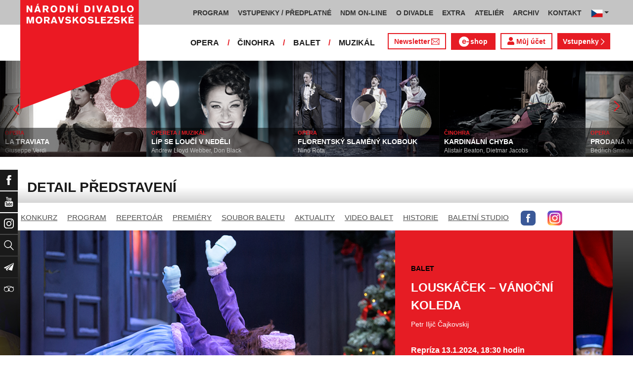

--- FILE ---
content_type: text/html; charset=UTF-8
request_url: https://www.ndm.cz/cz/balet/predstaveni/6176-louskacek-vanocni-koleda/2024-01-13/74603/
body_size: 19737
content:
<!DOCTYPE html>
<html lang="cs">
    <head>
        <meta charset="utf-8">
        <meta name="viewport" content="width=device-width, initial-scale=1, shrink-to-fit=no">
        <meta name="author" content="SE-MO Data s.r.o." />
        <meta name="description" content="Autor: , Inscenace: LOUSKÁČEK – VÁNOČNÍ KOLEDA, Typ představení: Repríza, Datum: 13.1.2024,Soubor: Balet" />
        <meta name="keywords" content=",LOUSKÁČEK – VÁNOČNÍ KOLEDA,Repríza,13.1.2024" />
        
        <title>LOUSKÁČEK – VÁNOČNÍ KOLEDA - Repríza 13.1.2024 | Balet | Národní divadlo moravskoslezské</title>
        
        <link rel="icon" type="image/png" href="/favicon.png">
        
        
		<!-- Bootstrap core CSS -->
        <link href="/css/ndm.css?ver=4.25" rel="stylesheet" type="text/css">
        <link href="/css/ndm_r.css?ver=4.22" rel="stylesheet" type="text/css">
        <link rel="stylesheet" href="https://use.fontawesome.com/releases/v5.8.1/css/all.css" integrity="sha384-50oBUHEmvpQ+1lW4y57PTFmhCaXp0ML5d60M1M7uH2+nqUivzIebhndOJK28anvf" crossorigin="anonymous">
        
        <!-- jQuery UI CSS -->
        <link rel="stylesheet" href="/css/jquery-ui.css">

        <!-- Bootstrap core JavaScript -->
        <script src="/jquery/jquery.min.js"></script>

        <script src="/js/owl.carousel.js"></script>

        <script src="/js/bootstrap.bundle.min.js"></script>

        <script src="/js/jquery.jcarousellite.js"></script>

        <script src="/js/jquery-ui.js"></script>

        <script src="/js/main.js"></script>

        <script src="/js/lightbox.js"></script>

        <script src="/js/header.js?ver=1"></script>

        <script src="/js/tab-switcher.js?ver=1.1"></script>
        
		<script type="text/javascript">
			//defaultni nastaveni
            //var calMonthLink = "/cz/balet/program/dalsi-mesic/";
            var calLanguage = "cs";
            var calActYear = "2026";
            var calActMonth = "01";
            var calDaysActive = {};
        </script> 
        
		<script id='cookies-spravne' src='https://cookies-spravne.cz/static/cc?key=SQRzg5rN7jk74aw5dnsx&lang=cs' async defer></script>

    </head>
    
    <body>
						<div class="social-links d-flex">
            <div class="social-links-col">
                <div class="social-links-item">
                    <a href="https://www.facebook.com/narodnidivadlomoravskoslezske" target="_blank" title="Facebook" class="social-links-facebook">
                        <span>Facebook</span>
                        <img src="/icon/f_facebook-white.svg" alt="Facebook">
                    </a>
                </div>
                <div class="social-links-item">
                    <a href="https://www.youtube.com/user/NDMOSTRAVA1/videos" target="_blank" title="YouTube" class="social-links-youtube">
                        <span>YouTube</span>
                        <img src="/icon/youtube-white.svg" alt="YouTube">
                    </a>
                </div>
                                <div class="social-links-item">
                    <a href="https://www.instagram.com/ndm.ostrava/" class="social-links-instagram">
                        <span>Instagram</span>
                        <img src="/icon/instagram-white.svg" alt="Instagram">
                    </a>
                </div>
                                <div class="social-links-item">
                    <a href="/cz/vyhledavani/" class="social-links-search" title="Vyhledat">
                        <span>Vyhledat</span>
                        <img src="/icon/lupa-white.svg" alt="Hledat">
                    </a>
                </div>
		                        				<div class="social-links-item">
                    <a href="https://account-content.smartemailing.cz/landing-page/?pid=11ED69C7FA76F3FC84EFAC1F6BC402AA&uid=aa4cc6b2-92c9-11eb-8ce2-ac1f6bc402ad&preview=1" title="Newsletter" class="social-links-share" target="_blank">
                        <span>Newsletter</span>
                        <img src="/icon/vlastovka-white.svg" alt="Newsletter">
                    </a>
                </div>		        
		        		        
                                <div class="social-links-item">
                    <a href="http://www.tripadvisor.cz/Attraction_Review-g274719-d1792295-Reviews-Antonin_Dvorak_Theater-Ostrava_Moravian_Silesian_Region_Moravia.html" class="social-links-tripadvisor">
                        <span>TripAdvisor</span>
                        <img src="/icon/tripadvisor-white.svg" target="_blank" title="TripAdvisor" alt="TripAdvisor">
                    </a>
                </div>
                            </div>
        </div>

        <div class="d-block d-sm-none">
            <!-- Mobile Navigation -->
            <nav class="navbar navbar-expand-sm navbar-light header-navbar-mobile">
                <div class="container">
                    <a class="navbar-brand" href="/cz/">
                        <img src="/icon/logo_cz.svg" alt="NÁRODNÍ DIVADLO MORAVSKOSLEZSKÉ" class="header-logo">
                    </a>
                     <a class="navbar-brand" href="/cz/">
                        <img src="/icon/logo_cz.svg" alt="NÁRODNÍ DIVADLO MORAVSKOSLEZSKÉ" class="header-logo">
                    </a>
                    <button class="toggler navbar-toggler" type="button" data-target="#navbarMobileToggler" aria-controls="navbarMobileToggler" aria-expanded="false" aria-label="Toggle navigation">
                        Menu
                        <img src="/icon/mobile-menu-default.png" alt="" class="toggler-icon toggler-icon-default active">
                        <img src="/icon/mobile-menu-active.png" alt="" class="toggler-icon toggler-icon-active">
                    </button>
                    <button class="toggler navbar-lang-toggler" type="button" data-target="#navbarMobileLangToggler" aria-controls="navbarMobileLangToggler" aria-expanded="false" aria-label="Toggle navigation">
                        <img src="/icon/flag-cs.png" alt="CZ">
                        <img src="/icon/mobile-menu-lang-default.png" alt="" class="toggler-icon toggler-icon-default active">
                        <img src="/icon/mobile-menu-lang-active.png" alt="" class="toggler-icon toggler-icon-active">
                    </button>
                    <div class="collapse navbar-collapse header-navbar-flex" id="navbarMobileToggler">
                        
						

		<ul class="navbar-nav ml-auto header-navbar-first">
			<li class="nav-item disabled">Menu</li>
	
					<li class="nav-item dropdown" id="navbar97Dropdown-mobile">
				<a href="/cz/program/aktualni-mesic/" title="PROGRAM"  class="nav-link" role="button" data-toggle="dropdown" aria-haspopup="true" aria-expanded="false">PROGRAM</a>
							<ul class="dropdown-menu" aria-labelledby="navbar97Dropdown-mobile">
						
					<li class="dropdown-item" id="">
				<a href="/cz/program/aktualni-mesic/" title="AKTUÁLNÍ PROGRAM"  >AKTUÁLNÍ PROGRAM</a></li>
					<li class="dropdown-item" id="">
				<a href="/cz/premiery/2025-2026/" title="PREMIÉRY 2025/2026"  >PREMIÉRY 2025/2026</a></li>
					<li class="dropdown-item" id="">
				<a href="/cz/repertoar/2025-2026/" title="REPERTOÁR 2025/2026"  >REPERTOÁR 2025/2026</a></li>
					<li class="dropdown-item" id="">
				<a href="/cz/program-extra/aktualni-mesic/" title="PROGRAM EXTRA AKCÍ"  >PROGRAM EXTRA AKCÍ</a></li>
					<li class="dropdown-item" id="">
				<a href="/cz/program-atelier/aktualni-mesic/" title="PROGRAM AKCÍ ATELIÉRU"  >PROGRAM AKCÍ ATELIÉRU</a></li>
					<li class="dropdown-item" id="">
				<a href="/cz/vystavy/" title="PROGRAM VÝSTAV"  >PROGRAM VÝSTAV</a></li></ul></li>
					<li class="nav-item dropdown" id="navbar31Dropdown-mobile">
				<a href="https://www.ndm.cz/cz/program/aktualni-mesic/" title="VSTUPENKY / PŘEDPLATNÉ"  class="nav-link" role="button" data-toggle="dropdown" aria-haspopup="true" aria-expanded="false">VSTUPENKY / PŘEDPLATNÉ</a>
							<ul class="dropdown-menu" aria-labelledby="navbar31Dropdown-mobile">
						
					<li class="dropdown-item" id="">
				<a href="https://www.ndm.cz/cz/program/aktualni-mesic/" title="VSTUPENKY"  >VSTUPENKY</a></li>
					<li class="dropdown-item" id="">
				<a href="/cz/stranka/1123-predplatne-2025-2026.html" title="PŘEDPLATNÉ 2025/2026"  >PŘEDPLATNÉ 2025/2026</a></li>
					<li class="dropdown-item" id="">
				<a href="/cz/stranka/1158-abend-2026.html" title="Předplatné ABEND"  >Předplatné ABEND</a></li>
					<li class="dropdown-item" id="">
				<a href="/cz/stranka/642-darkove-vouchery-online.html" title="DÁRKOVÝ VOUCHER"  >DÁRKOVÝ VOUCHER</a></li>
					<li class="dropdown-item" id="">
				<a href="/cz/stranka/888-moje-karta-ndm.html" title="MOJE KARTA NDM"  >MOJE KARTA NDM</a></li>
					<li class="dropdown-item" id="">
				<a href="/cz/stranka/811-moje-abo.html" title="MOJE ABO"  >MOJE ABO</a></li>
					<li class="dropdown-item" id="">
				<a href="/cz/stranka/1000-obchodni-informace-kontakty.html" title="OBCHODNÍ INFORMACE / KONTAKTY"  >OBCHODNÍ INFORMACE / KONTAKTY</a></li></ul></li>
					<li class="nav-item dropdown" id="navbar754Dropdown-mobile">
				<a href="https://podcast.ndm.cz/" title="NDM ON-LINE" target="_blank" class="nav-link" role="button" data-toggle="dropdown" aria-haspopup="true" aria-expanded="false">NDM ON-LINE</a>
							<ul class="dropdown-menu" aria-labelledby="navbar754Dropdown-mobile">
						
					<li class="dropdown-item" id="">
				<a href="https://podcast.ndm.cz/" title="Podcasty NDM"  >Podcasty NDM</a></li>
					<li class="dropdown-item" id="">
				<a href="/cz/kategorie/18-aktuality/" title="Tiskoviny NDM / Aktuality"  >Tiskoviny NDM / Aktuality</a></li>
					<li class="dropdown-item" id="">
				<a href="/cz/stranka/1061-virtualni-galerie.html" title="Virtuální galerie"  >Virtuální galerie</a></li></ul></li>
					<li class="nav-item dropdown" id="navbar158Dropdown-mobile">
				<a href="/cz/stranka/20-narodni-divadlo-moravskoslezske.html" title="O DIVADLE"  class="nav-link" role="button" data-toggle="dropdown" aria-haspopup="true" aria-expanded="false">O DIVADLE</a>
							<ul class="dropdown-menu" aria-labelledby="navbar158Dropdown-mobile">
						
					<li class="dropdown-item dropdown" id="navbar703Dropdown-mobile">
				<a href="/cz/kategorie/24-tiskove-zpravy/" title="PRESS / tiskové zprávy"   role="button" data-toggle="dropdown" aria-haspopup="true" aria-expanded="false">PRESS / tiskové zprávy</a></li>
					<li class="dropdown-item" id="">
				<a href="/cz/stranka/1145-rekonstrukce-dad.html" title="Rekonstrukce DAD"  >Rekonstrukce DAD</a></li>
					<li class="dropdown-item" id="">
				<a href="/cz/kategorie/15-konkurzy-a-volna-mista/" title="Konkurzy / VŘ"  >Konkurzy / VŘ</a></li>
					<li class="dropdown-item" id="">
				<a href="/cz/stranka/20-narodni-divadlo-moravskoslezske.html" title="Divadla / prostory"  >Divadla / prostory</a></li>
					<li class="dropdown-item" id="">
				<a href="/cz/stranka/1106-exkurze-a-prohlidky.html" title="Exkurze / prohlídky"  >Exkurze / prohlídky</a></li>
					<li class="dropdown-item" id="">
				<a href="/cz/stranka/35-partneri-a-mecenasi-ndm.html" title="Partneři a mecenáši NDM"  >Partneři a mecenáši NDM</a></li>
					<li class="dropdown-item" id="">
				<a href="/cz/stranka/848-pro-zamestnance.html" title="Pro zaměstnance"  >Pro zaměstnance</a></li>
					<li class="dropdown-item" id="">
				<a href="/cz/stranka/676-oznameni.html" title="Oznámení"  >Oznámení</a></li></ul></li>
					<li class="nav-item dropdown" id="navbar283Dropdown-mobile">
				<a href="/cz/stranka/1005-ndm-extra-o-nas.html" title="EXTRA"  class="nav-link" role="button" data-toggle="dropdown" aria-haspopup="true" aria-expanded="false">EXTRA</a>
							<ul class="dropdown-menu" aria-labelledby="navbar283Dropdown-mobile">
						
					<li class="dropdown-item" id="">
				<a href="/cz/stranka/1005-ndm-extra-o-nas.html" title="O nás"  >O nás</a></li>
					<li class="dropdown-item" id="">
				<a href="/cz/repertoar-extra/2025-2026/" title="Akce, besedy, přednášky"  >Akce, besedy, přednášky</a></li>
					<li class="dropdown-item" id="">
				<a href="/cz/program-extra/aktualni-mesic/" title="Program EXTRA akcí"  >Program EXTRA akcí</a></li>
					<li class="dropdown-item" id="">
				<a href="/cz/stranka/932-cyklus-komornich-koncertu.html" title="Cyklus komorních koncertů"  >Cyklus komorních koncertů</a></li>
					<li class="dropdown-item" id="">
				<a href="/cz/stranka/881-vystavy.html" title="Výstavy"  >Výstavy</a></li>
					<li class="dropdown-item" id="">
				<a href="/cz/stranka/418-mecenassky-klub-ndm.html" title="Mecenášský klub"  >Mecenášský klub</a></li>
					<li class="dropdown-item" id="">
				<a href="/cz/stranka/151-dobrovolnictvi.html" title="Dobrovolnictví"  >Dobrovolnictví</a></li>
					<li class="dropdown-item" id="">
				<a href="/cz/stranka/1113-klub-mlady-divak.html" title="Klub Mladý divák"  >Klub Mladý divák</a></li>
					<li class="dropdown-item" id="">
				<a href="/cz/stranka/1124-edukacni-program-edu-v-ndm.html" title="EDU"  >EDU</a></li></ul></li>
					<li class="nav-item dropdown" id="navbar242Dropdown-mobile">
				<a href="/cz/stranka/118-o-nas.html" title="ATELIÉR"  class="nav-link" role="button" data-toggle="dropdown" aria-haspopup="true" aria-expanded="false">ATELIÉR</a>
							<ul class="dropdown-menu" aria-labelledby="navbar242Dropdown-mobile">
						
					<li class="dropdown-item" id="">
				<a href="/cz/stranka/118-o-nas.html" title="O nás"  >O nás</a></li>
					<li class="dropdown-item" id="">
				<a href="/cz/repertoar-atelier/2025-2026/" title="Představení, akce, workshopy"  >Představení, akce, workshopy</a></li>
					<li class="dropdown-item" id="">
				<a href="/cz/program-atelier/aktualni-mesic/" title="Program akcí ATELIÉRU"  >Program akcí ATELIÉRU</a></li>
					<li class="dropdown-item" id="">
				<a href="https://www.ndm.cz/cz/extra-akce-atelier/inscenace/6685-vylet/" title="Pro mateřinky"  >Pro mateřinky</a></li>
					<li class="dropdown-item" id="">
				<a href="/cz/stranka/938-pro-skoly.html" title="Pro školy"  >Pro školy</a></li>
					<li class="dropdown-item" id="">
				<a href="/cz/stranka/927-pro-nactilete.html" title="Pro náctileté"  >Pro náctileté</a></li>
					<li class="dropdown-item" id="">
				<a href="/cz/stranka/924-pro-seniory.html" title="Pro seniory"  >Pro seniory</a></li>
					<li class="dropdown-item" id="">
				<a href="https://www.ndm.cz/cz/extra-akce-atelier/inscenace/6139-poeticka-kavarna/" title="Poetická kavárna" target="_blank" >Poetická kavárna</a></li>
					<li class="dropdown-item" id="">
				<a href="/cz/stranka/1143-perfolab.html" title="Perfolab"  >Perfolab</a></li></ul></li>
					<li class="nav-item dropdown" id="navbar553Dropdown-mobile">
				<a href="http://www.ndm.cz/cz/archiv" title="ARCHIV"  class="nav-link" role="button" data-toggle="dropdown" aria-haspopup="true" aria-expanded="false">ARCHIV</a>
							<ul class="dropdown-menu" aria-labelledby="navbar553Dropdown-mobile">
						
					<li class="dropdown-item" id="">
				<a href="/cz/stranka/409-o-archivu.html" title="O archivu"  >O archivu</a></li>
					<li class="dropdown-item" id="">
				<a href="/cz/archiv" title="Archiv ON-LINE"  >Archiv ON-LINE</a></li>
					<li class="dropdown-item" id="">
				<a href="/cz/stranka/410-ostravsky-divadelni-archiv.html" title="Ostravský divadelní archiv"  >Ostravský divadelní archiv</a></li>
					<li class="dropdown-item" id="">
				<a href="/cz/stranka/161-historie-narodniho-divadla-moravskoslezskeho-v-datech.html" title="Historie NDM"  >Historie NDM</a></li>
					<li class="dropdown-item" id="">
				<a href="/cz/stranka/1112-inspirativni-pamet-divadla.html" title="Inspirativní paměť divadla" target="_blank" >Inspirativní paměť divadla</a></li></ul></li>
					<li class="nav-item dropdown" id="navbar40Dropdown-mobile">
				<a href="/cz/stranka/14-kontakt.html" title="KONTAKT"  class="nav-link" role="button" data-toggle="dropdown" aria-haspopup="true" aria-expanded="false">KONTAKT</a>
							<ul class="dropdown-menu" aria-labelledby="navbar40Dropdown-mobile">
						
					<li class="dropdown-item" id="">
				<a href="/cz/stranka/1000-obchodni-informace-kontakty.html" title="Vstupenky / předplatné"  >Vstupenky / předplatné</a></li>
					<li class="dropdown-item" id="">
				<a href="/cz/stranka/921-vedeni-divadla.html" title="Vedení divadla"  >Vedení divadla</a></li>
					<li class="dropdown-item" id="">
				<a href="/cz/opera/" title="Opera"  >Opera</a></li>
					<li class="dropdown-item" id="">
				<a href="/cz/cinohra/" title="Činohra"  >Činohra</a></li>
					<li class="dropdown-item" id="">
				<a href="/cz/balet/" title="Balet"  >Balet</a></li>
					<li class="dropdown-item" id="">
				<a href="/cz/opereta-muzikal/" title="Muzikál"  >Muzikál</a></li>
					<li class="dropdown-item" id="">
				<a href="/cz/stranka/785-pronajem.html" title="Pronájem"  >Pronájem</a></li>
					<li class="dropdown-item" id="">
				<a href="/cz/stranka/775-kavarna-narodni-dum-bar-ve-dvanactce.html" title="Kavárna Národní dům / bar Ve „12“"  >Kavárna Národní dům / bar Ve „12“</a></li></ul></li></ul>        


                        <ul class="navbar-nav ml-auto header-navbar-second">
                            <li class="nav-item disabled">Soubory</li>
                            <li class="nav-item">
                                <a href="/cz/opera/" title="OPERA"  class="nav-link">OPERA</a>                            </li>
                            <li class="nav-item">
                                <a href="/cz/cinohra/" title="ČINOHRA"  class="nav-link">ČINOHRA</a>                            </li>
                            <li class="nav-item">
                                <a href="/cz/balet/" title="BALET"  class="nav-link">BALET</a>                            </li>
                            <li class="nav-item">
                                <a href="/cz/opereta-muzikal/" title="MUZIKÁL"  class="nav-link">MUZIKÁL</a>                            </li>
                            <li class="nav-item header-newsletter-new">
                                <a href="https://account-content.smartemailing.cz/landing-page/?pid=11ED69C7FA76F3FC84EFAC1F6BC402AA&uid=aa4cc6b2-92c9-11eb-8ce2-ac1f6bc402ad&preview=1" title="Newsletter" target="_blank" class="nav-link">
                                    <img src="/icon/obalka_barva_E61C24.svg" alt="" class="default"><img src="/icon/obalka_barva_AA0E21.svg" alt="" class="hover"><img src="/icon/obalka_barva_AA0E21.svg" alt="" class="active"><p>Newsletter</p>
                                </a>
                            </li>
                            <li class="nav-item header-tickets">
                            	<a href="https://prodej.ndm.cz/ndm/General/MyAccount?mrsid=114" title="Můj účet" target="_blank" class="nav-link"><i class="fa fa-user" aria-hidden="true"></i> Můj účet</a>
                            </li>
                                                        <li class="nav-item header-eshop">
                            	<a href="https://eshop.ndm.cz" title="E-shop" target="_blank" class="nav-link">
                            		<img src="/icon/e_eshop_E61C24.svg" alt="e-" class="default"><img src="/icon/e_eshop_AA0E21.svg" alt="e-" class="hover"><img src="/icon/e_eshop_AA0E21.svg" alt="e-" class="active"><p>shop</p>
                            	</a>
                            </li>
                                                        <li class="nav-item header-tickets">
                                <a href="/cz/program/" title="Vstupenky " target="_blank" class="nav-link">Vstupenky <img src="/icon/sipka_vpravo_bila.svg" alt="chevron-right"></a>                            </li>

                        </ul>
                    </div>
                    <div class="collapse navbar-collapse header-navbar-lang-flex" id="navbarMobileLangToggler">
                        <ul class="navbar-nav header-navbar-first">
                            <li class="nav-item">
                                <a class="nav-link" href="/cz/language/change-language/lang-abbrv/en/" title="EN"><img src="/icon/flag-gb.png" alt="EN"></a>
                            </li>
                        </ul>
                    </div>
                </div>
            </nav>
        </div>

        <div class="navbar-sticky-top d-none d-sm-block">
            <!-- Navigation -->
            <nav class="navbar navbar-expand-sm navbar-light header-navbar-main">
                <div class="container">
                    <a class="navbar-brand" href="/cz/">
                        <img src="/icon/logo_cz.svg" alt="NÁRODNÍ DIVADLO MORAVSKOSLEZSKÉ" class="header-logo">
                    </a>
                    

    <div class="collapse navbar-collapse">
    <ul class="navbar-nav ml-auto">
					<li class="nav-item dropdown toggler" id="navbar97Dropdown">
				<a href="/cz/program/aktualni-mesic/" title="PROGRAM"  class="nav-link" role="button" data-target=".dropdown-menu" aria-haspopup="true" aria-expanded="false">PROGRAM</a>
							<ul class="dropdown-menu" aria-labelledby="navbar97Dropdown">
						
					<li class="dropdown-item" id="">
				<a href="/cz/program/aktualni-mesic/" title="AKTUÁLNÍ PROGRAM"  >AKTUÁLNÍ PROGRAM</a></li>
					<li class="dropdown-item" id="">
				<a href="/cz/premiery/2025-2026/" title="PREMIÉRY 2025/2026"  >PREMIÉRY 2025/2026</a></li>
					<li class="dropdown-item" id="">
				<a href="/cz/repertoar/2025-2026/" title="REPERTOÁR 2025/2026"  >REPERTOÁR 2025/2026</a></li>
					<li class="dropdown-item" id="">
				<a href="/cz/program-extra/aktualni-mesic/" title="PROGRAM EXTRA AKCÍ"  >PROGRAM EXTRA AKCÍ</a></li>
					<li class="dropdown-item" id="">
				<a href="/cz/program-atelier/aktualni-mesic/" title="PROGRAM AKCÍ ATELIÉRU"  >PROGRAM AKCÍ ATELIÉRU</a></li>
					<li class="dropdown-item" id="">
				<a href="/cz/vystavy/" title="PROGRAM VÝSTAV"  >PROGRAM VÝSTAV</a></li></ul></li>
					<li class="nav-item dropdown toggler" id="navbar31Dropdown">
				<a href="https://www.ndm.cz/cz/program/aktualni-mesic/" title="VSTUPENKY / PŘEDPLATNÉ"  class="nav-link" role="button" data-target=".dropdown-menu" aria-haspopup="true" aria-expanded="false">VSTUPENKY / PŘEDPLATNÉ</a>
							<ul class="dropdown-menu" aria-labelledby="navbar31Dropdown">
						
					<li class="dropdown-item" id="">
				<a href="https://www.ndm.cz/cz/program/aktualni-mesic/" title="VSTUPENKY"  >VSTUPENKY</a></li>
					<li class="dropdown-item" id="">
				<a href="/cz/stranka/1123-predplatne-2025-2026.html" title="PŘEDPLATNÉ 2025/2026"  >PŘEDPLATNÉ 2025/2026</a></li>
					<li class="dropdown-item" id="">
				<a href="/cz/stranka/1158-abend-2026.html" title="Předplatné ABEND"  >Předplatné ABEND</a></li>
					<li class="dropdown-item" id="">
				<a href="/cz/stranka/642-darkove-vouchery-online.html" title="DÁRKOVÝ VOUCHER"  >DÁRKOVÝ VOUCHER</a></li>
					<li class="dropdown-item" id="">
				<a href="/cz/stranka/888-moje-karta-ndm.html" title="MOJE KARTA NDM"  >MOJE KARTA NDM</a></li>
					<li class="dropdown-item" id="">
				<a href="/cz/stranka/811-moje-abo.html" title="MOJE ABO"  >MOJE ABO</a></li>
					<li class="dropdown-item" id="">
				<a href="/cz/stranka/1000-obchodni-informace-kontakty.html" title="OBCHODNÍ INFORMACE / KONTAKTY"  >OBCHODNÍ INFORMACE / KONTAKTY</a></li></ul></li>
					<li class="nav-item dropdown toggler" id="navbar754Dropdown">
				<a href="https://podcast.ndm.cz/" title="NDM ON-LINE" target="_blank" class="nav-link" role="button" data-target=".dropdown-menu" aria-haspopup="true" aria-expanded="false">NDM ON-LINE</a>
							<ul class="dropdown-menu" aria-labelledby="navbar754Dropdown">
						
					<li class="dropdown-item" id="">
				<a href="https://podcast.ndm.cz/" title="Podcasty NDM"  >Podcasty NDM</a></li>
					<li class="dropdown-item" id="">
				<a href="/cz/kategorie/18-aktuality/" title="Tiskoviny NDM / Aktuality"  >Tiskoviny NDM / Aktuality</a></li>
					<li class="dropdown-item" id="">
				<a href="/cz/stranka/1061-virtualni-galerie.html" title="Virtuální galerie"  >Virtuální galerie</a></li></ul></li>
					<li class="nav-item dropdown toggler d-none d-lg-block" id="navbar158Dropdown">
				<a href="/cz/stranka/20-narodni-divadlo-moravskoslezske.html" title="O DIVADLE"  class="nav-link" role="button" data-target=".dropdown-menu" aria-haspopup="true" aria-expanded="false">O DIVADLE</a>
							<ul class="dropdown-menu" aria-labelledby="navbar158Dropdown">
						
					<li class="dropdown-item dropdown toggler" id="navbar703Dropdown">
				<a href="/cz/kategorie/24-tiskove-zpravy/" title="PRESS / tiskové zprávy"   role="button" data-target=".dropdown-menu" aria-haspopup="true" aria-expanded="false">PRESS / tiskové zprávy</a></li>
					<li class="dropdown-item" id="">
				<a href="/cz/stranka/1145-rekonstrukce-dad.html" title="Rekonstrukce DAD"  >Rekonstrukce DAD</a></li>
					<li class="dropdown-item" id="">
				<a href="/cz/kategorie/15-konkurzy-a-volna-mista/" title="Konkurzy / VŘ"  >Konkurzy / VŘ</a></li>
					<li class="dropdown-item" id="">
				<a href="/cz/stranka/20-narodni-divadlo-moravskoslezske.html" title="Divadla / prostory"  >Divadla / prostory</a></li>
					<li class="dropdown-item" id="">
				<a href="/cz/stranka/1106-exkurze-a-prohlidky.html" title="Exkurze / prohlídky"  >Exkurze / prohlídky</a></li>
					<li class="dropdown-item" id="">
				<a href="/cz/stranka/35-partneri-a-mecenasi-ndm.html" title="Partneři a mecenáši NDM"  >Partneři a mecenáši NDM</a></li>
					<li class="dropdown-item" id="">
				<a href="/cz/stranka/848-pro-zamestnance.html" title="Pro zaměstnance"  >Pro zaměstnance</a></li>
					<li class="dropdown-item" id="">
				<a href="/cz/stranka/676-oznameni.html" title="Oznámení"  >Oznámení</a></li></ul></li>
					<li class="nav-item dropdown toggler d-none d-lg-block" id="navbar283Dropdown">
				<a href="/cz/stranka/1005-ndm-extra-o-nas.html" title="EXTRA"  class="nav-link" role="button" data-target=".dropdown-menu" aria-haspopup="true" aria-expanded="false">EXTRA</a>
							<ul class="dropdown-menu" aria-labelledby="navbar283Dropdown">
						
					<li class="dropdown-item" id="">
				<a href="/cz/stranka/1005-ndm-extra-o-nas.html" title="O nás"  >O nás</a></li>
					<li class="dropdown-item" id="">
				<a href="/cz/repertoar-extra/2025-2026/" title="Akce, besedy, přednášky"  >Akce, besedy, přednášky</a></li>
					<li class="dropdown-item" id="">
				<a href="/cz/program-extra/aktualni-mesic/" title="Program EXTRA akcí"  >Program EXTRA akcí</a></li>
					<li class="dropdown-item" id="">
				<a href="/cz/stranka/932-cyklus-komornich-koncertu.html" title="Cyklus komorních koncertů"  >Cyklus komorních koncertů</a></li>
					<li class="dropdown-item" id="">
				<a href="/cz/stranka/881-vystavy.html" title="Výstavy"  >Výstavy</a></li>
					<li class="dropdown-item" id="">
				<a href="/cz/stranka/418-mecenassky-klub-ndm.html" title="Mecenášský klub"  >Mecenášský klub</a></li>
					<li class="dropdown-item" id="">
				<a href="/cz/stranka/151-dobrovolnictvi.html" title="Dobrovolnictví"  >Dobrovolnictví</a></li>
					<li class="dropdown-item" id="">
				<a href="/cz/stranka/1113-klub-mlady-divak.html" title="Klub Mladý divák"  >Klub Mladý divák</a></li>
					<li class="dropdown-item" id="">
				<a href="/cz/stranka/1124-edukacni-program-edu-v-ndm.html" title="EDU"  >EDU</a></li></ul></li>
					<li class="nav-item dropdown toggler d-none d-xl-block" id="navbar242Dropdown">
				<a href="/cz/stranka/118-o-nas.html" title="ATELIÉR"  class="nav-link" role="button" data-target=".dropdown-menu" aria-haspopup="true" aria-expanded="false">ATELIÉR</a>
							<ul class="dropdown-menu" aria-labelledby="navbar242Dropdown">
						
					<li class="dropdown-item" id="">
				<a href="/cz/stranka/118-o-nas.html" title="O nás"  >O nás</a></li>
					<li class="dropdown-item" id="">
				<a href="/cz/repertoar-atelier/2025-2026/" title="Představení, akce, workshopy"  >Představení, akce, workshopy</a></li>
					<li class="dropdown-item" id="">
				<a href="/cz/program-atelier/aktualni-mesic/" title="Program akcí ATELIÉRU"  >Program akcí ATELIÉRU</a></li>
					<li class="dropdown-item" id="">
				<a href="https://www.ndm.cz/cz/extra-akce-atelier/inscenace/6685-vylet/" title="Pro mateřinky"  >Pro mateřinky</a></li>
					<li class="dropdown-item" id="">
				<a href="/cz/stranka/938-pro-skoly.html" title="Pro školy"  >Pro školy</a></li>
					<li class="dropdown-item" id="">
				<a href="/cz/stranka/927-pro-nactilete.html" title="Pro náctileté"  >Pro náctileté</a></li>
					<li class="dropdown-item" id="">
				<a href="/cz/stranka/924-pro-seniory.html" title="Pro seniory"  >Pro seniory</a></li>
					<li class="dropdown-item" id="">
				<a href="https://www.ndm.cz/cz/extra-akce-atelier/inscenace/6139-poeticka-kavarna/" title="Poetická kavárna" target="_blank" >Poetická kavárna</a></li>
					<li class="dropdown-item" id="">
				<a href="/cz/stranka/1143-perfolab.html" title="Perfolab"  >Perfolab</a></li></ul></li>
					<li class="nav-item dropdown toggler d-none d-xl-block" id="navbar553Dropdown">
				<a href="http://www.ndm.cz/cz/archiv" title="ARCHIV"  class="nav-link" role="button" data-target=".dropdown-menu" aria-haspopup="true" aria-expanded="false">ARCHIV</a>
							<ul class="dropdown-menu" aria-labelledby="navbar553Dropdown">
						
					<li class="dropdown-item" id="">
				<a href="/cz/stranka/409-o-archivu.html" title="O archivu"  >O archivu</a></li>
					<li class="dropdown-item" id="">
				<a href="/cz/archiv" title="Archiv ON-LINE"  >Archiv ON-LINE</a></li>
					<li class="dropdown-item" id="">
				<a href="/cz/stranka/410-ostravsky-divadelni-archiv.html" title="Ostravský divadelní archiv"  >Ostravský divadelní archiv</a></li>
					<li class="dropdown-item" id="">
				<a href="/cz/stranka/161-historie-narodniho-divadla-moravskoslezskeho-v-datech.html" title="Historie NDM"  >Historie NDM</a></li>
					<li class="dropdown-item" id="">
				<a href="/cz/stranka/1112-inspirativni-pamet-divadla.html" title="Inspirativní paměť divadla" target="_blank" >Inspirativní paměť divadla</a></li></ul></li>
					<li class="nav-item dropdown toggler d-none d-xl-block" id="navbar40Dropdown">
				<a href="/cz/stranka/14-kontakt.html" title="KONTAKT"  class="nav-link" role="button" data-target=".dropdown-menu" aria-haspopup="true" aria-expanded="false">KONTAKT</a>
							<ul class="dropdown-menu" aria-labelledby="navbar40Dropdown">
						
					<li class="dropdown-item" id="">
				<a href="/cz/stranka/1000-obchodni-informace-kontakty.html" title="Vstupenky / předplatné"  >Vstupenky / předplatné</a></li>
					<li class="dropdown-item" id="">
				<a href="/cz/stranka/921-vedeni-divadla.html" title="Vedení divadla"  >Vedení divadla</a></li>
					<li class="dropdown-item" id="">
				<a href="/cz/opera/" title="Opera"  >Opera</a></li>
					<li class="dropdown-item" id="">
				<a href="/cz/cinohra/" title="Činohra"  >Činohra</a></li>
					<li class="dropdown-item" id="">
				<a href="/cz/balet/" title="Balet"  >Balet</a></li>
					<li class="dropdown-item" id="">
				<a href="/cz/opereta-muzikal/" title="Muzikál"  >Muzikál</a></li>
					<li class="dropdown-item" id="">
				<a href="/cz/stranka/785-pronajem.html" title="Pronájem"  >Pronájem</a></li>
					<li class="dropdown-item" id="">
				<a href="/cz/stranka/775-kavarna-narodni-dum-bar-ve-dvanactce.html" title="Kavárna Národní dům / bar Ve „12“"  >Kavárna Národní dům / bar Ve „12“</a></li></ul></li>
                            <li class="nav-item dropdown toggler d-xl-none" id="navbarMoreDropdown">
                                <a class="nav-link" href="#" role="button" aria-haspopup="true" aria-expanded="false">
                                    Další
                                </a>
                                <ul class="dropdown-menu dropdown-menu-right" aria-labelledby="navbarMoreDropdown">
                                    
	                		<li class="dropdown-item d-md-block d-lg-none  dropdown toggler" id="navbarMore158Dropdown">
	                			<a href="/cz/stranka/20-narodni-divadlo-moravskoslezske.html" title="O DIVADLE"   role="button" data-target=".dropdown-menu" aria-haspopup="true" aria-expanded="false">O DIVADLE</a>
	                	
                                 
                <ul class="dropdown-menu" aria-labelledby="navbarMore158Dropdown">
            
                        <li class="dropdown-item">
                            <a href="/cz/kategorie/24-tiskove-zpravy/" title="PRESS / tiskové zprávy"  >PRESS / tiskové zprávy</a>
                        </li>
                
                        <li class="dropdown-item">
                            <a href="/cz/stranka/1145-rekonstrukce-dad.html" title="Rekonstrukce DAD"  >Rekonstrukce DAD</a>
                        </li>
                
                        <li class="dropdown-item">
                            <a href="/cz/kategorie/15-konkurzy-a-volna-mista/" title="Konkurzy / VŘ"  >Konkurzy / VŘ</a>
                        </li>
                
                        <li class="dropdown-item">
                            <a href="/cz/stranka/20-narodni-divadlo-moravskoslezske.html" title="Divadla / prostory"  >Divadla / prostory</a>
                        </li>
                
                        <li class="dropdown-item">
                            <a href="/cz/stranka/1106-exkurze-a-prohlidky.html" title="Exkurze / prohlídky"  >Exkurze / prohlídky</a>
                        </li>
                
                        <li class="dropdown-item">
                            <a href="/cz/stranka/35-partneri-a-mecenasi-ndm.html" title="Partneři a mecenáši NDM"  >Partneři a mecenáši NDM</a>
                        </li>
                
                        <li class="dropdown-item">
                            <a href="/cz/stranka/848-pro-zamestnance.html" title="Pro zaměstnance"  >Pro zaměstnance</a>
                        </li>
                
                        <li class="dropdown-item">
                            <a href="/cz/stranka/676-oznameni.html" title="Oznámení"  >Oznámení</a>
                        </li>
                
                </ul>
            
                            
                	    </li>
                	    
	                		<li class="dropdown-item d-md-block d-lg-none  dropdown toggler" id="navbarMore283Dropdown">
	                			<a href="/cz/stranka/1005-ndm-extra-o-nas.html" title="EXTRA"   role="button" data-target=".dropdown-menu" aria-haspopup="true" aria-expanded="false">EXTRA</a>
	                	
                                 
                <ul class="dropdown-menu" aria-labelledby="navbarMore283Dropdown">
            
                        <li class="dropdown-item">
                            <a href="/cz/stranka/1005-ndm-extra-o-nas.html" title="O nás"  >O nás</a>
                        </li>
                
                        <li class="dropdown-item">
                            <a href="/cz/repertoar-extra/2025-2026/" title="Akce, besedy, přednášky"  >Akce, besedy, přednášky</a>
                        </li>
                
                        <li class="dropdown-item">
                            <a href="/cz/program-extra/aktualni-mesic/" title="Program EXTRA akcí"  >Program EXTRA akcí</a>
                        </li>
                
                        <li class="dropdown-item">
                            <a href="/cz/stranka/932-cyklus-komornich-koncertu.html" title="Cyklus komorních koncertů"  >Cyklus komorních koncertů</a>
                        </li>
                
                        <li class="dropdown-item">
                            <a href="/cz/stranka/881-vystavy.html" title="Výstavy"  >Výstavy</a>
                        </li>
                
                        <li class="dropdown-item">
                            <a href="/cz/stranka/418-mecenassky-klub-ndm.html" title="Mecenášský klub"  >Mecenášský klub</a>
                        </li>
                
                        <li class="dropdown-item">
                            <a href="/cz/stranka/151-dobrovolnictvi.html" title="Dobrovolnictví"  >Dobrovolnictví</a>
                        </li>
                
                        <li class="dropdown-item">
                            <a href="/cz/stranka/1113-klub-mlady-divak.html" title="Klub Mladý divák"  >Klub Mladý divák</a>
                        </li>
                
                        <li class="dropdown-item">
                            <a href="/cz/stranka/1124-edukacni-program-edu-v-ndm.html" title="EDU"  >EDU</a>
                        </li>
                
                </ul>
            
                            
                	    </li>
                	     
	                		<li class="dropdown-item  dropdown toggler" id="navbarMore242Dropdown">
	                			<a href="/cz/stranka/118-o-nas.html" title="ATELIÉR"   role="button" data-target=".dropdown-menu" aria-haspopup="true" aria-expanded="false">ATELIÉR</a>

                        
                                 
                <ul class="dropdown-menu" aria-labelledby="navbarMore242Dropdown">
            
                        <li class="dropdown-item">
                            <a href="/cz/stranka/118-o-nas.html" title="O nás"  >O nás</a>
                        </li>
                
                        <li class="dropdown-item">
                            <a href="/cz/repertoar-atelier/2025-2026/" title="Představení, akce, workshopy"  >Představení, akce, workshopy</a>
                        </li>
                
                        <li class="dropdown-item">
                            <a href="/cz/program-atelier/aktualni-mesic/" title="Program akcí ATELIÉRU"  >Program akcí ATELIÉRU</a>
                        </li>
                
                        <li class="dropdown-item">
                            <a href="https://www.ndm.cz/cz/extra-akce-atelier/inscenace/6685-vylet/" title="Pro mateřinky"  >Pro mateřinky</a>
                        </li>
                
                        <li class="dropdown-item">
                            <a href="/cz/stranka/938-pro-skoly.html" title="Pro školy"  >Pro školy</a>
                        </li>
                
                        <li class="dropdown-item">
                            <a href="/cz/stranka/927-pro-nactilete.html" title="Pro náctileté"  >Pro náctileté</a>
                        </li>
                
                        <li class="dropdown-item">
                            <a href="/cz/stranka/924-pro-seniory.html" title="Pro seniory"  >Pro seniory</a>
                        </li>
                
                        <li class="dropdown-item">
                            <a href="https://www.ndm.cz/cz/extra-akce-atelier/inscenace/6139-poeticka-kavarna/" title="Poetická kavárna" target="_blank" >Poetická kavárna</a>
                        </li>
                
                        <li class="dropdown-item">
                            <a href="/cz/stranka/1143-perfolab.html" title="Perfolab"  >Perfolab</a>
                        </li>
                
                </ul>
            
                            
	                		</li>
						 
	                		<li class="dropdown-item  dropdown toggler" id="navbarMore553Dropdown">
	                			<a href="http://www.ndm.cz/cz/archiv" title="ARCHIV"   role="button" data-target=".dropdown-menu" aria-haspopup="true" aria-expanded="false">ARCHIV</a>

                        
                                 
                <ul class="dropdown-menu" aria-labelledby="navbarMore553Dropdown">
            
                        <li class="dropdown-item">
                            <a href="/cz/stranka/409-o-archivu.html" title="O archivu"  >O archivu</a>
                        </li>
                
                        <li class="dropdown-item">
                            <a href="/cz/archiv" title="Archiv ON-LINE"  >Archiv ON-LINE</a>
                        </li>
                
                        <li class="dropdown-item">
                            <a href="/cz/stranka/410-ostravsky-divadelni-archiv.html" title="Ostravský divadelní archiv"  >Ostravský divadelní archiv</a>
                        </li>
                
                        <li class="dropdown-item">
                            <a href="/cz/stranka/161-historie-narodniho-divadla-moravskoslezskeho-v-datech.html" title="Historie NDM"  >Historie NDM</a>
                        </li>
                
                        <li class="dropdown-item">
                            <a href="/cz/stranka/1112-inspirativni-pamet-divadla.html" title="Inspirativní paměť divadla" target="_blank" >Inspirativní paměť divadla</a>
                        </li>
                
                </ul>
            
                            
	                		</li>
						 
	                		<li class="dropdown-item  dropdown toggler" id="navbarMore40Dropdown">
	                			<a href="/cz/stranka/14-kontakt.html" title="KONTAKT"   role="button" data-target=".dropdown-menu" aria-haspopup="true" aria-expanded="false">KONTAKT</a>

                        
                                 
                <ul class="dropdown-menu" aria-labelledby="navbarMore40Dropdown">
            
                        <li class="dropdown-item">
                            <a href="/cz/stranka/1000-obchodni-informace-kontakty.html" title="Vstupenky / předplatné"  >Vstupenky / předplatné</a>
                        </li>
                
                        <li class="dropdown-item">
                            <a href="/cz/stranka/921-vedeni-divadla.html" title="Vedení divadla"  >Vedení divadla</a>
                        </li>
                
                        <li class="dropdown-item">
                            <a href="/cz/opera/" title="Opera"  >Opera</a>
                        </li>
                
                        <li class="dropdown-item">
                            <a href="/cz/cinohra/" title="Činohra"  >Činohra</a>
                        </li>
                
                        <li class="dropdown-item">
                            <a href="/cz/balet/" title="Balet"  >Balet</a>
                        </li>
                
                        <li class="dropdown-item">
                            <a href="/cz/opereta-muzikal/" title="Muzikál"  >Muzikál</a>
                        </li>
                
                        <li class="dropdown-item">
                            <a href="/cz/stranka/785-pronajem.html" title="Pronájem"  >Pronájem</a>
                        </li>
                
                        <li class="dropdown-item">
                            <a href="/cz/stranka/775-kavarna-narodni-dum-bar-ve-dvanactce.html" title="Kavárna Národní dům / bar Ve „12“"  >Kavárna Národní dům / bar Ve „12“</a>
                        </li>
                
                </ul>
            
                            
	                		</li>
						
                                </ul>
                            </li>
        
                            <li class="nav-item dropdown toggler">
                                <a class="nav-link dropdown-toggle" href="#" id="dropdownlang" data-toggle="dropdown" aria-haspopup="true" aria-expanded="false"><img src="/icon/flag-cs.png" alt="CZ"></a>
                                <div class="dropdown-menu" aria-labelledby="dropdownlang" style="min-width: 60px; width: 68px !important;">
                                    <a class="dropdown-item" href="/cz/language/change-language/lang-abbrv/cz/" title="CZ"><img src="/icon/flag-cs.png" alt="CZ"></a>
                                    <a class="dropdown-item" href="/cz/language/change-language/lang-abbrv/en/" title="EN"><img src="/icon/flag-gb.png" alt="EN"></a>
                                </div>
                            </li>

		</ul>
        </div>
            
                </div>
            </nav>

            <!-- Navigation 2 -->
            <nav class="navbar navbar-expand-sm navbar-light header-navbar-secondary">
                <div class="container">
                    <div class="collapse navbar-collapse">
                        <ul class="navbar-nav ml-auto">
                            <li class="nav-item">
                                <a href="/cz/opera/program/" title="OPERA"  class="nav-link">OPERA</a>                            </li>
                            <li class="nav-item header-separator">
                                <span class="nav-link">/</span>
                            </li>
                            <li class="nav-item">
                                <a href="/cz/cinohra/program/" title="ČINOHRA"  class="nav-link">ČINOHRA</a>                            </li>
                            <li class="nav-item header-separator">
                                <span class="nav-link">/</span>
                            </li>
                            <li class="nav-item">
                                <a href="/cz/balet/program/" title="BALET"  class="nav-link">BALET</a>                            </li>
                            <li class="nav-item header-separator">
                                <span class="nav-link">/</span>
                            </li>
                            <li class="nav-item">
                                <a href="/cz/opereta-muzikal/program/" title="MUZIKÁL"  class="nav-link">MUZIKÁL</a>                            </li>

                            <li class="nav-item header-newsletter-new d-none d-lg-block">
                                <a href="https://account-content.smartemailing.cz/landing-page/?pid=11ED69C7FA76F3FC84EFAC1F6BC402AA&uid=aa4cc6b2-92c9-11eb-8ce2-ac1f6bc402ad&preview=1" title="Newsletter" target="_blank" class="nav-link">
                                    Newsletter<img src="/icon/obalka_barva_E61C24.svg" alt="" class="default"><img src="/icon/obalka_barva_AA0E21.svg" alt="" class="hover"><img src="/icon/obalka_barva_AA0E21.svg" alt="" class="active">
                                </a>
                            </li>
                                                        <li class="nav-item header-eshop d-none d-lg-block">
                            	<a href="https://eshop.ndm.cz" title="E-shop" target="_blank" class="nav-link">
                            		<img src="/icon/e_eshop_barva_E61C24_3.svg" alt="e-" class="default"><img src="/icon/e_eshop_barva_AA0E21_3.svg" alt="e-" class="hover"><img src="/icon/e_eshop_barva_AA0E21_3.svg" alt="e-" class="active"><p>shop</p>
                            	</a>
                            </li>
                                                        
                                                        <li class="nav-item header-tickets-new  d-none d-lg-block">
                            	<a href="https://prodej.ndm.cz/ndm/General/MyAccount?mrsid=114" title="Můj účet" target="_blank" class="nav-link"><i class="fa fa-user" aria-hidden="true"></i> Můj účet</a>
                            </li>
                            <li class="nav-item header-tickets d-none d-lg-block">
                                <a href="/cz/program/" title="Vstupenky " target="_blank" class="nav-link">Vstupenky <img src="/icon/sipka_vpravo_bila.svg" alt="chevron-right"></a>                            </li>
                            
                                                    </ul>
                    </div>
                </div>
            </nav>
        </div>
		        <!-- CAROUSEL -->    
		<div id="carousel" class="d-none d-sm-block">
            <div id="list">
                <div class="prev" id="jc-prev"><img src="/icon/sipka_vpravo_cervena.svg" alt="prev" class="mx-auto align-middle svg" onclick="direction='left'; timerReset()" /></div>
    				<div class="slider">
    					<ul>
    						    						<li>
    							<a href="/cz/extra-akce/inscenace/6694-cyklus-komornich-koncertu-komorni-poezie-romantismu/">
	    							<img src="/image4web/inscenation-carousel/296x197-trio-binarova-macecek-novotna-jpg-1768306914.jpg" alt="" />
    							</a>
                                <div class="caption">
                                                                    	<div class="division"><a href="/cz/extra-akce/inscenace/6694-cyklus-komornich-koncertu-komorni-poezie-romantismu/">EXTRA AKCE</a></div>
                                    <h4><a href="/cz/extra-akce/inscenace/6694-cyklus-komornich-koncertu-komorni-poezie-romantismu/">CYKLUS KOMORNÍCH KONCERTŮ – KOMORNÍ POEZIE ROMANTISMU</a></h4>
                                    <p><a href="/cz/extra-akce/inscenace/6694-cyklus-komornich-koncertu-komorni-poezie-romantismu/"></a></p>
                                </div>
    						</li>
    						    						<li>
    							<a href="/cz/opereta-muzikal/inscenace/3587-jesus-christ-superstar/">
	    							<img src="/image4web/inscenation-carousel/296x197-jezis-1-jpg-1697695521.jpg" alt="" />
    							</a>
                                <div class="caption">
                                                                    	<div class="division"><a href="/cz/opereta-muzikal/inscenace/3587-jesus-christ-superstar/">OPERETA / MUZIKÁL</a></div>
                                    <h4><a href="/cz/opereta-muzikal/inscenace/3587-jesus-christ-superstar/">JESUS CHRIST SUPERSTAR</a></h4>
                                    <p><a href="/cz/opereta-muzikal/inscenace/3587-jesus-christ-superstar/">Tim Rice, Andrew Lloyd Webber</a></p>
                                </div>
    						</li>
    						    						<li>
    							<a href="/cz/opera/inscenace/4659-la-traviata/">
	    							<img src="/image4web/inscenation-carousel/296x197-la-traviata-jpg-1733995787.jpg" alt="" />
    							</a>
                                <div class="caption">
                                                                    	<div class="division"><a href="/cz/opera/inscenace/4659-la-traviata/">OPERA</a></div>
                                    <h4><a href="/cz/opera/inscenace/4659-la-traviata/">LA TRAVIATA</a></h4>
                                    <p><a href="/cz/opera/inscenace/4659-la-traviata/">Giuseppe Verdi</a></p>
                                </div>
    						</li>
    						    						<li>
    							<a href="/cz/opereta-muzikal/inscenace/5863-lip-se-louci-v-nedeli/">
	    							<img src="/image4web/inscenation-carousel/296x197-lip-se-louci-jpg-1651226785.jpg" alt="" />
    							</a>
                                <div class="caption">
                                                                    	<div class="division"><a href="/cz/opereta-muzikal/inscenace/5863-lip-se-louci-v-nedeli/">OPERETA / MUZIKÁL</a></div>
                                    <h4><a href="/cz/opereta-muzikal/inscenace/5863-lip-se-louci-v-nedeli/">LÍP SE LOUČÍ V NEDĚLI</a></h4>
                                    <p><a href="/cz/opereta-muzikal/inscenace/5863-lip-se-louci-v-nedeli/">Andrew Lloyd Webber, Don Black</a></p>
                                </div>
    						</li>
    						    						<li>
    							<a href="/cz/opera/inscenace/6398-florentsky-slameny-klobouk/">
	    							<img src="/image4web/inscenation-carousel/296x197-slameny-klobouk-2-jpg-1742206011.jpg" alt="" />
    							</a>
                                <div class="caption">
                                                                    	<div class="division"><a href="/cz/opera/inscenace/6398-florentsky-slameny-klobouk/">OPERA</a></div>
                                    <h4><a href="/cz/opera/inscenace/6398-florentsky-slameny-klobouk/">FLORENTSKÝ SLAMĚNÝ KLOBOUK </a></h4>
                                    <p><a href="/cz/opera/inscenace/6398-florentsky-slameny-klobouk/">Nino Rota</a></p>
                                </div>
    						</li>
    						    						<li>
    							<a href="/cz/cinohra/inscenace/6630-kardinalni-chyba/">
	    							<img src="/image4web/inscenation-carousel/296x197-kardinalni-chyba-jpg-1758875403.jpg" alt="" />
    							</a>
                                <div class="caption">
                                                                    	<div class="division"><a href="/cz/cinohra/inscenace/6630-kardinalni-chyba/">ČINOHRA</a></div>
                                    <h4><a href="/cz/cinohra/inscenace/6630-kardinalni-chyba/">KARDINÁLNÍ CHYBA</a></h4>
                                    <p><a href="/cz/cinohra/inscenace/6630-kardinalni-chyba/">Alistair Beaton, Dietmar Jacobs</a></p>
                                </div>
    						</li>
    						    						<li>
    							<a href="/cz/opera/inscenace/6177-prodana-nevesta/">
	    							<img src="/image4web/inscenation-carousel/296x197-prodana-nevesta-jpg-1679646719.jpg" alt="" />
    							</a>
                                <div class="caption">
                                                                    	<div class="division"><a href="/cz/opera/inscenace/6177-prodana-nevesta/">OPERA</a></div>
                                    <h4><a href="/cz/opera/inscenace/6177-prodana-nevesta/">PRODANÁ NEVĚSTA</a></h4>
                                    <p><a href="/cz/opera/inscenace/6177-prodana-nevesta/">Bedřich Smetana</a></p>
                                </div>
    						</li>
    						    						<li>
    							<a href="/cz/cinohra/inscenace/6400-ptacci/">
	    							<img src="/image4web/inscenation-carousel/296x197-ptacci-jpg-1734355277.jpg" alt="" />
    							</a>
                                <div class="caption">
                                                                    	<div class="division"><a href="/cz/cinohra/inscenace/6400-ptacci/">ČINOHRA</a></div>
                                    <h4><a href="/cz/cinohra/inscenace/6400-ptacci/">PTÁČCI</a></h4>
                                    <p><a href="/cz/cinohra/inscenace/6400-ptacci/">Wajdi Mouawad</a></p>
                                </div>
    						</li>
    						    						<li>
    							<a href="/cz/opereta-muzikal/inscenace/6309-interview/">
	    							<img src="/image4web/inscenation-carousel/296x197-interview-2-jpg-1702191715.jpg" alt="" />
    							</a>
                                <div class="caption">
                                                                    	<div class="division"><a href="/cz/opereta-muzikal/inscenace/6309-interview/">MUZIKÁL</a></div>
                                    <h4><a href="/cz/opereta-muzikal/inscenace/6309-interview/">INTERVIEW</a></h4>
                                    <p><a href="/cz/opereta-muzikal/inscenace/6309-interview/">Zdeněk Král, Marek David, Tomáš Novotný</a></p>
                                </div>
    						</li>
    						    						<li>
    							<a href="/cz/cinohra/inscenace/6395-krvava-svatba/">
	    							<img src="/image4web/inscenation-carousel/296x197-krvava-svatba-1-jpg-1747303637.jpg" alt="" />
    							</a>
                                <div class="caption">
                                                                    	<div class="division"><a href="/cz/cinohra/inscenace/6395-krvava-svatba/">ČINOHRA</a></div>
                                    <h4><a href="/cz/cinohra/inscenace/6395-krvava-svatba/">KRVAVÁ SVATBA</a></h4>
                                    <p><a href="/cz/cinohra/inscenace/6395-krvava-svatba/">Federico García Lorca</a></p>
                                </div>
    						</li>
    						    						<li>
    							<a href="/cz/extra-akce/inscenace/6694-cyklus-komornich-koncertu-komorni-poezie-romantismu/">
	    							<img src="/image4web/inscenation-carousel/296x197-trio-binarova-macecek-novotna-jpg-1768306914.jpg" alt="" />
    							</a>
                                <div class="caption">
                                                                    	<div class="division"><a href="/cz/extra-akce/inscenace/6694-cyklus-komornich-koncertu-komorni-poezie-romantismu/">EXTRA AKCE</a></div>
                                    <h4><a href="/cz/extra-akce/inscenace/6694-cyklus-komornich-koncertu-komorni-poezie-romantismu/">CYKLUS KOMORNÍCH KONCERTŮ – KOMORNÍ POEZIE ROMANTISMU</a></h4>
                                    <p><a href="/cz/extra-akce/inscenace/6694-cyklus-komornich-koncertu-komorni-poezie-romantismu/"></a></p>
                                </div>
    						</li>
    						    						<li>
    							<a href="/cz/opereta-muzikal/inscenace/3587-jesus-christ-superstar/">
	    							<img src="/image4web/inscenation-carousel/296x197-jezis-1-jpg-1697695521.jpg" alt="" />
    							</a>
                                <div class="caption">
                                                                    	<div class="division"><a href="/cz/opereta-muzikal/inscenace/3587-jesus-christ-superstar/">OPERETA / MUZIKÁL</a></div>
                                    <h4><a href="/cz/opereta-muzikal/inscenace/3587-jesus-christ-superstar/">JESUS CHRIST SUPERSTAR</a></h4>
                                    <p><a href="/cz/opereta-muzikal/inscenace/3587-jesus-christ-superstar/">Tim Rice, Andrew Lloyd Webber</a></p>
                                </div>
    						</li>
    						    						<li>
    							<a href="/cz/opera/inscenace/4659-la-traviata/">
	    							<img src="/image4web/inscenation-carousel/296x197-la-traviata-jpg-1733995787.jpg" alt="" />
    							</a>
                                <div class="caption">
                                                                    	<div class="division"><a href="/cz/opera/inscenace/4659-la-traviata/">OPERA</a></div>
                                    <h4><a href="/cz/opera/inscenace/4659-la-traviata/">LA TRAVIATA</a></h4>
                                    <p><a href="/cz/opera/inscenace/4659-la-traviata/">Giuseppe Verdi</a></p>
                                </div>
    						</li>
    						    						<li>
    							<a href="/cz/opereta-muzikal/inscenace/5863-lip-se-louci-v-nedeli/">
	    							<img src="/image4web/inscenation-carousel/296x197-lip-se-louci-jpg-1651226785.jpg" alt="" />
    							</a>
                                <div class="caption">
                                                                    	<div class="division"><a href="/cz/opereta-muzikal/inscenace/5863-lip-se-louci-v-nedeli/">OPERETA / MUZIKÁL</a></div>
                                    <h4><a href="/cz/opereta-muzikal/inscenace/5863-lip-se-louci-v-nedeli/">LÍP SE LOUČÍ V NEDĚLI</a></h4>
                                    <p><a href="/cz/opereta-muzikal/inscenace/5863-lip-se-louci-v-nedeli/">Andrew Lloyd Webber, Don Black</a></p>
                                </div>
    						</li>
    						    						<li>
    							<a href="/cz/opera/inscenace/6398-florentsky-slameny-klobouk/">
	    							<img src="/image4web/inscenation-carousel/296x197-slameny-klobouk-2-jpg-1742206011.jpg" alt="" />
    							</a>
                                <div class="caption">
                                                                    	<div class="division"><a href="/cz/opera/inscenace/6398-florentsky-slameny-klobouk/">OPERA</a></div>
                                    <h4><a href="/cz/opera/inscenace/6398-florentsky-slameny-klobouk/">FLORENTSKÝ SLAMĚNÝ KLOBOUK </a></h4>
                                    <p><a href="/cz/opera/inscenace/6398-florentsky-slameny-klobouk/">Nino Rota</a></p>
                                </div>
    						</li>
    						    						<li>
    							<a href="/cz/cinohra/inscenace/6630-kardinalni-chyba/">
	    							<img src="/image4web/inscenation-carousel/296x197-kardinalni-chyba-jpg-1758875403.jpg" alt="" />
    							</a>
                                <div class="caption">
                                                                    	<div class="division"><a href="/cz/cinohra/inscenace/6630-kardinalni-chyba/">ČINOHRA</a></div>
                                    <h4><a href="/cz/cinohra/inscenace/6630-kardinalni-chyba/">KARDINÁLNÍ CHYBA</a></h4>
                                    <p><a href="/cz/cinohra/inscenace/6630-kardinalni-chyba/">Alistair Beaton, Dietmar Jacobs</a></p>
                                </div>
    						</li>
    						    						<li>
    							<a href="/cz/opera/inscenace/6177-prodana-nevesta/">
	    							<img src="/image4web/inscenation-carousel/296x197-prodana-nevesta-jpg-1679646719.jpg" alt="" />
    							</a>
                                <div class="caption">
                                                                    	<div class="division"><a href="/cz/opera/inscenace/6177-prodana-nevesta/">OPERA</a></div>
                                    <h4><a href="/cz/opera/inscenace/6177-prodana-nevesta/">PRODANÁ NEVĚSTA</a></h4>
                                    <p><a href="/cz/opera/inscenace/6177-prodana-nevesta/">Bedřich Smetana</a></p>
                                </div>
    						</li>
    						    						<li>
    							<a href="/cz/cinohra/inscenace/6400-ptacci/">
	    							<img src="/image4web/inscenation-carousel/296x197-ptacci-jpg-1734355277.jpg" alt="" />
    							</a>
                                <div class="caption">
                                                                    	<div class="division"><a href="/cz/cinohra/inscenace/6400-ptacci/">ČINOHRA</a></div>
                                    <h4><a href="/cz/cinohra/inscenace/6400-ptacci/">PTÁČCI</a></h4>
                                    <p><a href="/cz/cinohra/inscenace/6400-ptacci/">Wajdi Mouawad</a></p>
                                </div>
    						</li>
    						    						<li>
    							<a href="/cz/opereta-muzikal/inscenace/6309-interview/">
	    							<img src="/image4web/inscenation-carousel/296x197-interview-2-jpg-1702191715.jpg" alt="" />
    							</a>
                                <div class="caption">
                                                                    	<div class="division"><a href="/cz/opereta-muzikal/inscenace/6309-interview/">MUZIKÁL</a></div>
                                    <h4><a href="/cz/opereta-muzikal/inscenace/6309-interview/">INTERVIEW</a></h4>
                                    <p><a href="/cz/opereta-muzikal/inscenace/6309-interview/">Zdeněk Král, Marek David, Tomáš Novotný</a></p>
                                </div>
    						</li>
    						    						<li>
    							<a href="/cz/cinohra/inscenace/6395-krvava-svatba/">
	    							<img src="/image4web/inscenation-carousel/296x197-krvava-svatba-1-jpg-1747303637.jpg" alt="" />
    							</a>
                                <div class="caption">
                                                                    	<div class="division"><a href="/cz/cinohra/inscenace/6395-krvava-svatba/">ČINOHRA</a></div>
                                    <h4><a href="/cz/cinohra/inscenace/6395-krvava-svatba/">KRVAVÁ SVATBA</a></h4>
                                    <p><a href="/cz/cinohra/inscenace/6395-krvava-svatba/">Federico García Lorca</a></p>
                                </div>
    						</li>
    						    					</ul>
    				</div>
    			<div class="next" id="jc-next"><img src="/icon/sipka_vpravo_cervena.svg" alt="next" class="svg mx-auto justify-content-center" onclick="direction='right'; timerReset()" /></div>
    		</div>
    	</div>
        <!-- CAROUSEL - end -->
		
				<div class="inner-title-contact">
		    <div class="container">
		        <div class="row ">
					<h1>DETAIL PŘEDSTAVENÍ</a></h1>
		        </div>
		    </div>    
		</div>
		
		
	<div class="inner-menu-contact">
	<div class="container">
	<div class="row ">
	
			<ul><li ><a href="/cz/balet/stranka/396-konkurz.html" title="KONKURZ"  >KONKURZ</a></li><li ><a href="/cz/balet/program/aktualni-mesic/" title="PROGRAM"  >PROGRAM</a></li><li ><a href="/cz/balet/repertoar/2025-2026/" title="REPERTOÁR"  >REPERTOÁR</a></li><li ><a href="/cz/balet/premiery/2025-2026/" title="PREMIÉRY"  >PREMIÉRY</a></li><li ><a href="/cz/balet/" title="SOUBOR BALETU"  >SOUBOR BALETU</a></li><li ><a href="/cz/balet/kategorie/19-balet/" title="AKTUALITY"  >AKTUALITY</a></li><li ><a href="https://www.youtube.com/playlist?list=PLF075AEAA073E2657" title="VIDEO BALET"  >VIDEO BALET</a></li><li ><a href="/cz/balet/stranka/47-historie-balet.html" title="HISTORIE"  >HISTORIE</a></li><li ><a href="/cz/balet/stranka/295-baletni-studio.html" title="BALETNÍ STUDIO"  >BALETNÍ STUDIO</a></li>					<li class="soc-icon"><a class="facebook" href="https://www.facebook.com/baletndm" target="_blank" title="Facebook - Balet - Národní divadlo moravskoslezské"><img src="/images/facebook-hover.svg" alt="Facebook" /><img class="fb-hover" src="/images/facebook.svg" alt="Facebook - Balet - Národní divadlo moravskoslezské" /></a></li>
									<li class="soc-icon"><a class="instagram" href="https://www.instagram.com/baletndm" target="_blank" title="Instagram - Balet - Národní divadlo moravskoslezské"><img src="/images/instagram_logo_hover.svg" alt="Instagram" /><img class="fb-hover" src="/images/instagram_logo.svg" alt="Instagram - Balet - Národní divadlo moravskoslezské" /></a></li>
				</ul>        

	
	</div>
	</div>
	</div>
		
		<!-- Page Content -->
		<div class="inner-content">
		    <div class="container">
		
				                                <div class="main-content">
                	                	

<div id="fb-root"></div>
<script>
    (function(d, s, id) {
        var js, fjs = d.getElementsByTagName(s)[0];
        if (d.getElementById(id)) return;
        js = d.createElement(s);
        js.id = id;
        js.src = 'https://connect.facebook.net/cs_CZ/sdk.js#xfbml=1&version=v2.11';
        fjs.parentNode.insertBefore(js, fjs);
    }(document, 'script', 'facebook-jssdk'));

</script>





<div class="row di-container tabs-container" id="detail-inscenace">

	<div class="di-header">
		<div class="di-header-container">
			<div class="di-header-type">
                BALET							</div>
			<div class="di-header-title">
				LOUSKÁČEK – VÁNOČNÍ KOLEDA 			</div>
			<div class="di-header-author">
				Petr Iljič Čajkovskij			</div>
			<div class="di-header-date">
				Repríza 13.1.2024, 18:30 hodin			</div>
			<div class="di-header-theater">
				Divadlo Antonína Dvořáka			</div>
		</div>
		<img src="/image4web/inscenation-promo/1200x540-louskacek-new-jpg-1669197840.jpg?v=1.2" alt="" class="di-header-bg">	</div>

    
	<!-- DI Tabbar -->
	<div class="tabbar">
		<div class="tabbar-prev d-block d-lg-none">
			<img src="/icon/sipka_vpravo_cervena.svg" alt="arrow-left" class="enabled active">
			<img src="/icon/sipka_vpravo_cerna.svg" alt="arrow-left" class="disabled">
		</div>
		<ul class="tabbar-tabs">
			<li class="tabbar-item  active" data-target=".tab-1" data-href="#tab1">Detail</li>
			<li class="tabbar-item  d-none d-sm-flex" data-target=".tab-2" data-href="#tab2">Realizační tým / Obsazení</li>
			<li class="tabbar-item d-none d-sm-flex more-term" data-target=".tab-3" data-href="#tab3">Termíny představení</li>
						<li class="tabbar-item d-none d-lg-flex" data-target=".tab-4" data-href="#tab4">Fotografie</li>
						
						<li class="tabbar-item d-none d-lg-flex" data-target=".tab-5" data-href="#tab5">Články, video, audio</li>
			            		</ul>
		<div class="tabbar-next d-block d-lg-none">
			<img src="/icon/sipka_vpravo_cervena.svg" alt="arrow-right" class="enabled active">
			<img src="/icon/sipka_vpravo_cerna.svg" alt="arrow-right" class="disabled">
		</div>
	</div>

            <!-- DI Tabs -->
            <div class="tabs">
            
				            	<div class="row">
					<div class="col-lg-12 mb-4">
											   	<h4 class="name-content pt-0 pb-0"><a href="/cz/balet/inscenace/6176-louskacek-vanocni-koleda/"><b>LOUSKÁČEK – VÁNOČNÍ KOLEDA</b></a> <span>-
				   		Repríza 13.1.2024				   		</span>
				   		</h4> 
					    <p class="detail-author pt-1 pb-0 mb-0"> 
					        <b>Petr Iljič Čajkovskij</b>
					    </p> 
					    <p class="detail-info pt-0 pb-0 mb-0"> 
							Repríza 13.1.2024, 18:30 - Divadlo Antonína Dvořáka						</p> 
						<div class="detail-info pt-0 pb-1 mb-0">
                            <p><em>Balet na motivy pov&iacute;dky Ch. Dickense a poh&aacute;dky E. T. A. Hoffmanna</em></p>                        </div> 
					</div>
				</div>
            
            
                <!-- Tab 1: Detail -->
                <div class="tab active tab-1 row">
                
	                <div class="tab-col col-lg-7 col-xl-8">
                        <div class="tab-col-header">
                            <img src="/icon/logo.svg" alt="logo"><span>Informace</span>
                        </div>

                        <div class="tab-col-content">
                            <p><a href="https://www.youtube.com/watch?v=qfvnP3cp7JQ&amp;feature=emb_logo"><img src="/userfiles/archiv_priloh/clanky/fotografie/2022-2023/yt-louskacek-1669284746.jpg" alt="" width="560" height="315" /></a></p>
<table width="560" cellspacing="1" cellpadding="1" border="0">
    <tbody>
        <tr>
            <td><a href="/userfiles/archiv_priloh/clanky/letaky-plakaty/2023-2024/louskacek-1697715462.jpg"><img src="/userfiles/archiv_priloh/clanky/letaky-plakaty/2023-2024/louskacek-1697715462.jpg" width="220" height="308" alt="" /></a></td>
            <td>
            <p>Choreografie <a href="https://www.ndm.cz/cz/osoba/6147-vamos-youri.html"><strong>Youri V&aacute;mos</strong></a><br />
            Hudebn&iacute; nastudov&aacute;n&iacute; <strong>Adam Sedlick&yacute;</strong></p>
            <p style="text-align: justify;">Interpretace baletn&iacute; klasiky na hudbu  Petra Iljiče Čajkovsk&eacute;ho. Tanečn&iacute; večer pln&yacute; barev, v&aacute;nočn&iacute;ho lesku a  jevi&scaron;tn&iacute;ho kouzla pro v&scaron;echny věkov&eacute; kategorie. Př&iacute;běh se odehr&aacute;v&aacute; v 19.  stolet&iacute; v Lond&yacute;ně a vypr&aacute;v&iacute; o čarovn&eacute; moci V&aacute;noc, kter&aacute; proměňuje  povahy lid&iacute;.</p>
            <p style="text-align: justify;">Maďarsk&yacute; choreograf a b&yacute;val&yacute; uměleck&yacute;  &scaron;&eacute;f d&uuml;sseldorfsk&eacute; Německ&eacute; opery na R&yacute;ně Youri V&agrave;mos spojil předlohu  d&iacute;la, poh&aacute;dku E. T. A. Hoffmanna <em>Lousk&aacute;ček a my&scaron;&iacute; kr&aacute;l</em> s <em>V&aacute;nočn&iacute; koledou</em>  Charlese Dickense. Kl&aacute;ra a Lousk&aacute;ček-Princ se tak setk&aacute;vaj&iacute; s  protivn&iacute;kem, star&yacute;m neurval&yacute;m lichv&aacute;řem Skrbl&iacute;kem, bezcitn&yacute;m  excentrikem, kter&yacute; nen&aacute;vid&iacute; V&aacute;noce a pohrd&aacute; jimi. Skrbl&iacute;k jde tak  daleko, že na &Scaron;tědr&yacute; den propust&iacute; sv&eacute;ho &uacute;ředn&iacute;ka Boba Cratchita. Nyn&iacute; si  Bob nemůže dovolit ani d&aacute;t sv&eacute; mal&eacute; dceři Kl&aacute;ře vytouženou panenku  Lousk&aacute;čka. Je&scaron;tě t&eacute;že noci v&scaron;ak Skrbl&iacute;ka pron&aacute;sleduj&iacute; stra&scaron;liv&eacute; nočn&iacute;  můry, a když se druh&yacute; den r&aacute;no probud&iacute;, jeho povaha se proměnila&hellip;</p>
            </td>
        </tr>
    </tbody>
</table>
<p><strong>D&eacute;lka představen&iacute;:</strong><br />
2 hodiny (včetně jedn&eacute; přest&aacute;vky)</p>
<p><em>Dramaturgick&eacute; &uacute;vody se konaj&iacute; 30 minut před každ&yacute;m uveden&iacute;m inscenace</em>.<em><br />
</em></p>
<p><iframe title="#34 Petr S&yacute;kora: Jsem prvn&iacute; činoherec, kter&yacute; dostal hlavn&iacute; roli v baletu Lousk&aacute;ček &ndash; V&aacute;nočn&iacute; koleda" allowtransparency="true" style="border: none; min-width: min(100%, 430px);" scrolling="no" data-name="pb-iframe-player" src="https://www.podbean.com/player-v2/?from=embed&amp;i=aym3e-1337416-pb&amp;share=0&amp;download=0&amp;fonts=Tahoma&amp;skin=f6f6f6&amp;font-color=auto&amp;rtl=0&amp;logo_link=episode_page&amp;btn-skin=9&amp;size=150" width="100%" height="150"></iframe></p>
<p>&nbsp;</p>
<table width="560" cellspacing="1" cellpadding="1" border="0" align="center">
    <tbody>
        <tr>
            <td><strong>Medi&aacute;ln&iacute; partneři:</strong></td>
            <td style="text-align: center;"><a href="https://ostrava.rozhlas.cz/"><img src="/userfiles/archiv_priloh/clanky/loga-a-jine/2019-2020/cesky-rozhlas-ostrava-1569423998.png" alt="" width="70" height="70" /></a></td>
            <td style="text-align: center;">&nbsp;<a href="https://www.tanecniaktuality.cz/"><img src="/userfiles/archiv_priloh/clanky/fotografie/2022-2023/loga/tanecni-aktuality-nove-1706525998.png" width="70" height="17" vspace="40" alt="" /></a></td>
            <td style="text-align: center;"><a href="https://operaplus.cz/"><img src="/userfiles/archiv_priloh/clanky/loga-a-jine/2019-2020/opera-plus-1569444898.png" alt="" width="70" height="70" /></a></td>
        </tr>
        <tr>
            <td><strong>Partneři:</strong></td>
            <td style="text-align: center;"><a href="http://www.klia.cz/cz/"><img src="/userfiles/archiv_priloh/clanky/loga-a-jine/2019-2020/klia-1569424499.png" alt="" width="70" height="70" /></a></td>
            <td style="text-align: center;">&nbsp;</td>
            <td style="text-align: center;">&nbsp;</td>
        </tr>
    </tbody>
</table>
<p>&nbsp;</p>
                        </div>
                    </div>

                    <div class="tab-col col-lg-5 col-xl-4">
                    
                    	                    
                    
	                    						
						
										        
						                        <div class="row">
                            <div class="tab-col-inner col-12 col-md-6 col-lg-12">
                                <div class="tab-col-fb">
                                    <div class="fb-page" data-href="https://www.facebook.com/baletndm" data-tabs="timeline" data-small-header="false" data-adapt-container-width="true" data-hide-cover="false" data-show-facepile="true">
                                        <blockquote cite="https://www.facebook.com/baletndm" class="fb-xfbml-parse-ignore"><a href="https://www.facebook.com/baletndm">Národní divadlo moravskoslezské</a></blockquote>
                                    </div>
                                </div>
                            </div>
                        </div>
						                    </div>
                </div>

                <!-- Tab 2: Realizační tým / Obsazení -->
                <div class="tab  tab-2 row">
                
										
					<!-- REALIZACNI TYM - start -->
                
                    <div class="tab-col col-lg-6">
                        <div class="tab-col-header">
                            <img src="/icon/logo.svg" alt="logo"><span>Realizační tým</span>
                        </div>
                        <div class="tab-col-list">
	                        
                                    <div class="row">
                                        <div class="col">
                                            <b>Libreto</b>
                                        </div>
                                        <div class="col">
                                            <a href="/cz/osoba/6147-vamos-youri.html" title="Youri Vámos" >Youri Vámos</a><br />                                        </div>
                                    </div>
                                    
                                    <div class="row">
                                        <div class="col">
                                            <b>Choreografie</b>
                                        </div>
                                        <div class="col">
                                            <a href="/cz/osoba/6147-vamos-youri.html" title="Youri Vámos" >Youri Vámos</a><br />                                        </div>
                                    </div>
                                    
                                    <div class="row">
                                        <div class="col">
                                            <b>Nastudování</b>
                                        </div>
                                        <div class="col">
                                            <a href="/cz/osoba/5469-cuoco-joyce.html" title="Joyce Cuoco" >Joyce Cuoco</a><br /><a href="/cz/osoba/6147-vamos-youri.html" title="Youri Vámos" >Youri Vámos</a><br /><a href="/cz/osoba/8379-afanasiev-alexey.html" title="Alexey Afanasiev" >Alexey Afanasiev</a><br />                                        </div>
                                    </div>
                                    
                                    <div class="row">
                                        <div class="col">
                                            <b>Asistent choreografie</b>
                                        </div>
                                        <div class="col">
                                            <a href="/cz/osoba/1997-attimonelli-gianvito.html" title="Gianvito Attimonelli" >Gianvito Attimonelli</a><br />                                        </div>
                                    </div>
                                    
                                    <div class="row">
                                        <div class="col">
                                            <b>Hudební nastudování</b>
                                        </div>
                                        <div class="col">
                                            <a href="/cz/osoba/5565-sedlicky-adam.html" title="Adam Sedlický" >Adam Sedlický</a><br />                                        </div>
                                    </div>
                                    
                                    <div class="row">
                                        <div class="col">
                                            <b>Dirigent</b>
                                        </div>
                                        <div class="col">
                                            <a href="/cz/osoba/9053-habart-jiri.html" title="Jiří Habart" >Jiří Habart</a><br /><a href="/cz/osoba/13119-kovarik-lukas.html" title="Lukáš Kovařík" >Lukáš Kovařík</a><br /><a href="/cz/osoba/5565-sedlicky-adam.html" title="Adam Sedlický" >Adam Sedlický</a><br /><a href="/cz/osoba/7759-sedivy-marek.html" title="Marek Šedivý" >Marek Šedivý</a><br />                                        </div>
                                    </div>
                                    
                                    <div class="row">
                                        <div class="col">
                                            <b>Realizace scény</b>
                                        </div>
                                        <div class="col">
                                            <a href="/cz/osoba/2052-dvorak-daniel.html" title="Daniel Dvořák" >Daniel Dvořák</a><br />                                        </div>
                                    </div>
                                    
                                    <div class="row">
                                        <div class="col">
                                            <b>Kostýmy</b>
                                        </div>
                                        <div class="col">
                                            <a href="/cz/osoba/2415-solc-roman.html" title="Roman Šolc" >Roman Šolc</a><br />                                        </div>
                                    </div>
                                    
                                    <div class="row">
                                        <div class="col">
                                            <b>Světla</b>
                                        </div>
                                        <div class="col">
                                            <a href="/cz/osoba/6041-garditz-klaus-gunter.html" title="Klaus Günter Gärditz" >Klaus Günter Gärditz</a><br />                                        </div>
                                    </div>
                                    
                                    <div class="row">
                                        <div class="col">
                                            <b>Inspicient</b>
                                        </div>
                                        <div class="col">
                                            <a href="/cz/osoba/114-kracmarova-bohuslava.html" title="Bohuslava Kráčmarová" >Bohuslava Kráčmarová</a><br />                                        </div>
                                    </div>
                                    
                                    <div class="row">
                                        <div class="col">
                                            <b>Repetitor</b>
                                        </div>
                                        <div class="col">
                                            <a href="/cz/osoba/8674-adamska-natalia.html" title="Natalia Adamska" >Natalia Adamska</a><br /><a href="/cz/osoba/1988-wakizono-eriko.html" title="Eriko Wakizono" >Eriko Wakizono</a><br /><a href="/cz/osoba/1997-attimonelli-gianvito.html" title="Gianvito Attimonelli" >Gianvito Attimonelli</a><br />                                        </div>
                                    </div>
                                                            </div>
                    </div>



                    			
							<!-- OBSAZENI - start -->
							<div class="tab-col col-lg-6">
		                        <div class="tab-col-header">
		                            <img src="/icon/logo.svg" alt="logo"><span>Obsazení ze dne: 13.1.2024</span>
		                        </div>
								<div class="tab-col-list">
						<div class="row"><div class="col" ><b>Starý lichvář Scrooge</b></div><div class="col"><a href="/cz/osoba/405-sykora-petr.html" title="Petr Sýkora" >Petr Sýkora</a><br /></div></div><div class="row"><div class="col" ><b>Klára Cratchitová</b></div><div class="col"><a href="/cz/osoba/12989-lovero-maria.html" title="Maria Lovero" >Maria Lovero</a><br /></div></div><div class="row"><div class="col" ><b>Klára ve snu</b></div><div class="col"><a href="/cz/osoba/12989-lovero-maria.html" title="Maria Lovero" >Maria Lovero</a><br /></div></div><div class="row"><div class="col" ><b>Princ</b></div><div class="col"><a href="/cz/osoba/12208-samudio-solieh.html" title="Solieh Samudio" >Solieh Samudio</a><br /></div></div><div class="row"><div class="col" ><b>Bob Cratchit</b></div><div class="col"><a href="/cz/osoba/12973-takata-sachiya.html" title="Sachiya Takata" >Sachiya Takata</a><br /></div></div><div class="row"><div class="col" ><b>Ďábel</b></div><div class="col"><a href="/cz/osoba/12973-takata-sachiya.html" title="Sachiya Takata" >Sachiya Takata</a><br /></div></div><div class="row"><div class="col" ><b>Paní Cratchitová</b></div><div class="col"><a href="/cz/osoba/12975-nagy-gvendolin.html" title="Gvendolin Nagy" >Gvendolin Nagy</a><br /></div></div><div class="row"><div class="col" ><b>Víla Vánoc</b></div><div class="col"><a href="/cz/osoba/12975-nagy-gvendolin.html" title="Gvendolin Nagy" >Gvendolin Nagy</a><br /></div></div><div class="row"><div class="col" ><b>Drosselmeyer</b></div><div class="col"><a href="/cz/osoba/422-bublik-michal.html" title="Michal Bublík" >Michal Bublík</a><br /></div></div><div class="row"><div class="col" ><b>Drosselmeyerova žena</b></div><div class="col"><a href="/cz/osoba/12981-alfaro-corcoles-lucia.html" title="Lucía Alfaro Córcoles" >Lucía Alfaro Córcoles</a><br /></div></div><div class="row"><div class="col" ><b>Policista Bobbie</b></div><div class="col"><a href="/cz/osoba/12208-samudio-solieh.html" title="Solieh Samudio" >Solieh Samudio</a><br /></div></div><div class="row"><div class="col" ><b>Řezník</b></div><div class="col"><a href="/cz/osoba/11980-goodman-gene-david.html" title="Gene David Goodman" >Gene David Goodman</a><br /></div></div><div class="row"><div class="col" ><b>Řeznice</b></div><div class="col"><a href="/cz/osoba/8673-moreno-gasulla-laura.html" title="Laura Moreno Gasulla" >Laura Moreno Gasulla</a><br /></div></div><div class="row"><div class="col" ><b>Bohatá paní</b></div><div class="col"><a href="/cz/osoba/12980-schuur-diede.html" title="Diede Schuur" >Diede Schuur</a><br /></div></div><div class="row"><div class="col" ><b>Pekař</b></div><div class="col"><a href="/cz/osoba/12762-zamojski-patryk.html" title="Patryk Zamojski" >Patryk Zamojski</a><br /></div></div><div class="row"><div class="col" ><b>Pekařka</b></div><div class="col"><a href="/cz/osoba/8874-pires-rita.html" title="Rita Pires" >Rita Pires</a><br /></div></div><div class="row"><div class="col" ><b>Prodavačka cesmíny</b></div><div class="col"><a href="/cz/osoba/12970-ribeiro-brandao-diana.html" title="Diana Ribeiro Brandão" >Diana Ribeiro Brandão</a><br /></div></div><div class="row"><div class="col" ><b>Chůva 1</b></div><div class="col"><a href="/cz/osoba/11979-donadios-aurora.html" title="Aurora Donadiós" >Aurora Donadiós</a><br /></div></div><div class="row"><div class="col" ><b>Chůva 2</b></div><div class="col"><a href="/cz/osoba/13050-soto-barcena-nahia.html" title="Nahia Soto Barcéna" >Nahia Soto Barcéna</a><br /></div></div><div class="row"><div class="col" ><b>Prodavačka kaštanů</b></div><div class="col"><a href="/cz/osoba/12968-lukey-hannah.html" title="Hannah Lukey" >Hannah Lukey</a><br /></div></div><div class="row"><div class="col" ><b>Děti</b></div><div class="col"><a href="/cz/osoba/11893-frau-ida.html" title="Ida Frau" >Ida Frau</a><br /><a href="/cz/osoba/12590-loschi-bianca.html" title="Bianca Loschi" >Bianca Loschi</a><br /><a href="/cz/osoba/12808-perini-elisa.html" title="Elisa Perini" >Elisa Perini</a><br /><a href="/cz/osoba/12573-costa-bernardo.html" title="Bernardo Costa" >Bernardo Costa</a><br /><a href="/cz/osoba/11980-goodman-gene-david.html" title="Gene David Goodman" >Gene David Goodman</a><br /><a href="/cz/osoba/12979-navarro-edgar-mateo.html" title="Edgar Mateo Navarro" >Edgar Mateo Navarro</a><br /></div></div><div class="row"><div class="col" ><b>Oliver</b></div><div class="col"><a href="/cz/osoba/12169-grande-giulia-del.html" title="Giulia Del Grande" >Giulia Del Grande</a><br /></div></div><div class="row"><div class="col" ><b>Gardisté</b></div><div class="col"><a href="/cz/osoba/12575-fraresso-hugo.html" title="Hugo Fraresso" >Hugo Fraresso</a><br /><a href="/cz/osoba/12006-giroletti-simone.html" title="Simone Giroletti" >Simone Giroletti</a><br /><a href="/cz/osoba/12207-grieco-pierluca.html" title="Pierluca Grieco" >Pierluca Grieco</a><br /><a href="/cz/osoba/11930-sobrino-mario.html" title="Mario Sobrino" >Mario Sobrino</a><br /></div></div><div class="row"><div class="col" ><b>Duchové</b></div><div class="col"><a href="/cz/osoba/12976-baghin-leonardo.html" title="Leonardo Baghin" >Leonardo Baghin</a><br /><a href="/cz/osoba/422-bublik-michal.html" title="Michal Bublík" >Michal Bublík</a><br /><a href="/cz/osoba/12006-giroletti-simone.html" title="Simone Giroletti" >Simone Giroletti</a><br /><a href="/cz/osoba/11980-goodman-gene-david.html" title="Gene David Goodman" >Gene David Goodman</a><br /><a href="/cz/osoba/12207-grieco-pierluca.html" title="Pierluca Grieco" >Pierluca Grieco</a><br /><a href="/cz/osoba/8869-griffiths-mark.html" title="Mark Griffiths" >Mark Griffiths</a><br /><a href="/cz/osoba/8875-packham-barnaby-james.html" title="Barnaby James Packham" >Barnaby James Packham</a><br /><a href="/cz/osoba/12762-zamojski-patryk.html" title="Patryk Zamojski" >Patryk Zamojski</a><br /></div></div><div class="row"><div class="col" ><b>Sněhové děti</b></div><div class="col"><a href="/cz/osoba/12797-izzo-viola.html" title="Viola Izzo" >Viola Izzo</a><br /><a href="/cz/osoba/12590-loschi-bianca.html" title="Bianca Loschi" >Bianca Loschi</a><br /><a href="/cz/osoba/12825-westring-fanny.html" title="Fanny Westring" >Fanny Westring</a><br /><a href="/cz/osoba/12573-costa-bernardo.html" title="Bernardo Costa" >Bernardo Costa</a><br /><a href="/cz/osoba/11980-goodman-gene-david.html" title="Gene David Goodman" >Gene David Goodman</a><br /><a href="/cz/osoba/12979-navarro-edgar-mateo.html" title="Edgar Mateo Navarro" >Edgar Mateo Navarro</a><br /></div></div><div class="row"><div class="col" ><b>Sněhové vločky</b></div><div class="col"><a href="/cz/osoba/12981-alfaro-corcoles-lucia.html" title="Lucía Alfaro Córcoles" >Lucía Alfaro Córcoles</a><br /><a href="/cz/osoba/11979-donadios-aurora.html" title="Aurora Donadiós" >Aurora Donadiós</a><br /><a href="/cz/osoba/12590-loschi-bianca.html" title="Bianca Loschi" >Bianca Loschi</a><br /><a href="/cz/osoba/12968-lukey-hannah.html" title="Hannah Lukey" >Hannah Lukey</a><br /><a href="/cz/osoba/12594-martinez-teodora.html" title="Teodora Martinez" >Teodora Martinez</a><br /><a href="/cz/osoba/12969-ognisanto-maria-carla.html" title="Maria Carla Ognisanto" >Maria Carla Ognisanto</a><br /><a href="/cz/osoba/12970-ribeiro-brandao-diana.html" title="Diana Ribeiro Brandão" >Diana Ribeiro Brandão</a><br /><a href="/cz/osoba/12980-schuur-diede.html" title="Diede Schuur" >Diede Schuur</a><br /><a href="/cz/osoba/13050-soto-barcena-nahia.html" title="Nahia Soto Barcéna" >Nahia Soto Barcéna</a><br /></div></div><div class="row"><div class="col" ><b>Španěl</b></div><div class="col"><a href="/cz/osoba/12575-fraresso-hugo.html" title="Hugo Fraresso" >Hugo Fraresso</a><br /></div></div><div class="row"><div class="col" ><b>Španělky</b></div><div class="col"><a href="/cz/osoba/11979-donadios-aurora.html" title="Aurora Donadiós" >Aurora Donadiós</a><br /><a href="/cz/osoba/12811-lengyel-dorottya-fanni.html" title="Dorottya Fanni Lengyel" >Dorottya Fanni Lengyel</a><br /><a href="/cz/osoba/12594-martinez-teodora.html" title="Teodora Martinez" >Teodora Martinez</a><br /><a href="/cz/osoba/8200-matsumoto-yu.html" title="Yu Matsumoto" >Yu Matsumoto</a><br /></div></div><div class="row"><div class="col" ><b>Rusové</b></div><div class="col"><a href="/cz/osoba/11930-sobrino-mario.html" title="Mario Sobrino" >Mario Sobrino</a><br /><a href="/cz/osoba/12973-takata-sachiya.html" title="Sachiya Takata" >Sachiya Takata</a><br /></div></div><div class="row"><div class="col" ><b>Číňanka</b></div><div class="col"><a href="/cz/osoba/12970-ribeiro-brandao-diana.html" title="Diana Ribeiro Brandão" >Diana Ribeiro Brandão</a><br /></div></div><div class="row"><div class="col" ><b>Kolombína</b></div><div class="col"><a href="/cz/osoba/12169-grande-giulia-del.html" title="Giulia Del Grande" >Giulia Del Grande</a><br /></div></div><div class="row"><div class="col" ><b>Harlekýni</b></div><div class="col"><a href="/cz/osoba/12573-costa-bernardo.html" title="Bernardo Costa" >Bernardo Costa</a><br /><a href="/cz/osoba/12207-grieco-pierluca.html" title="Pierluca Grieco" >Pierluca Grieco</a><br /><a href="/cz/osoba/8869-griffiths-mark.html" title="Mark Griffiths" >Mark Griffiths</a><br /><a href="/cz/osoba/12982-wu-roman.html" title="Roman Wu" >Roman Wu</a><br /></div></div><div class="row"><div class="col" ><b>Indický tanec</b></div><div class="col"><a href="/cz/osoba/8673-moreno-gasulla-laura.html" title="Laura Moreno Gasulla" >Laura Moreno Gasulla</a><br /><a href="/cz/osoba/11980-goodman-gene-david.html" title="Gene David Goodman" >Gene David Goodman</a><br /></div></div><div class="row"><div class="col" ><b>Valčík sólo</b></div><div class="col"><a href="/cz/osoba/8674-adamska-natalia.html" title="Natalia Adamska" >Natalia Adamska</a><br /><a href="/cz/osoba/8874-pires-rita.html" title="Rita Pires" >Rita Pires</a><br /><a href="/cz/osoba/12006-giroletti-simone.html" title="Simone Giroletti" >Simone Giroletti</a><br /><a href="/cz/osoba/11930-sobrino-mario.html" title="Mario Sobrino" >Mario Sobrino</a><br /></div></div><div class="row"><div class="col" ><b>Valčík</b></div><div class="col"><a href="/cz/osoba/11979-donadios-aurora.html" title="Aurora Donadiós" >Aurora Donadiós</a><br /><a href="/cz/osoba/12797-izzo-viola.html" title="Viola Izzo" >Viola Izzo</a><br /><a href="/cz/osoba/12590-loschi-bianca.html" title="Bianca Loschi" >Bianca Loschi</a><br /><a href="/cz/osoba/12968-lukey-hannah.html" title="Hannah Lukey" >Hannah Lukey</a><br /><a href="/cz/osoba/12594-martinez-teodora.html" title="Teodora Martinez" >Teodora Martinez</a><br /><a href="/cz/osoba/12808-perini-elisa.html" title="Elisa Perini" >Elisa Perini</a><br /><a href="/cz/osoba/12207-grieco-pierluca.html" title="Pierluca Grieco" >Pierluca Grieco</a><br /><a href="/cz/osoba/8869-griffiths-mark.html" title="Mark Griffiths" >Mark Griffiths</a><br /><a href="/cz/osoba/12985-labate-federico.html" title="Federico Labate" >Federico Labate</a><br /><a href="/cz/osoba/12979-navarro-edgar-mateo.html" title="Edgar Mateo Navarro" >Edgar Mateo Navarro</a><br /><a href="/cz/osoba/8875-packham-barnaby-james.html" title="Barnaby James Packham" >Barnaby James Packham</a><br /><a href="/cz/osoba/12982-wu-roman.html" title="Roman Wu" >Roman Wu</a><br /></div></div><div class="row"><div class="col" ><b>Dirigent</b></div><div class="col"><a href="/cz/osoba/5565-sedlicky-adam.html" title="Adam Sedlický" >Adam Sedlický</a><br /></div></div>					    </div>
					</div>
					<!-- OBSAZENI - end -->
				
					                </div>


                <!-- Tab 3: Termíny představení -->
                <div class="tab tab-3">
                    <div class="tab-col">
                    	<div class="tab-col-header">
                            <img src="/icon/logo.svg" alt="logo"><span>Představení</span>
                    
                                                    <div class="right">
                                <span id="show-details" class="archive archive-show active">[ <a href="javascript:void(0);">Zobrazit archív představení</a> ]</span>
                                <span id="hide-details" class="archive archive-hide">[ <a href="javascript:void(0);">Skrýt archív představení</a> ]</span>
                            </div>
						                        </div>
						
						 <table>
                            <thead>
                                <tr>
                                    <tr>
						            <th>Datum</th>
						            <th>Začátek</th>
						            <th>Místo</th>
						            <th>Typ</th>
						            <th>Detail</th>
                                    <th>Vstupenky</th>
                                </tr>
                            </thead>
						
						
						    <tbody>
							<tr class="archive-list"><td>8.11.2022</td><td></td><td>Divadlo Antonína Dvořáka</td><td>Veřejná generální zkouška</td><td><a href="/cz/balet/zkouska/6176-louskacek-vanocni-koleda/2022-11-08/24559/#tab2" title="zobrazit detail" >zobrazit detail</a></td><td class="tbl-td-tickets"></td></tr><tr class="archive-list"><td>9.11.2022</td><td></td><td>Divadlo Antonína Dvořáka</td><td>Veřejná generální zkouška</td><td><a href="/cz/balet/zkouska/6176-louskacek-vanocni-koleda/2022-11-09/24560/#tab2" title="zobrazit detail" >zobrazit detail</a></td><td class="tbl-td-tickets"></td></tr><tr class="archive-list"><td>10.11.2022</td><td>18:30</td><td>Divadlo Antonína Dvořáka</td><td>Premiéra</td><td><a href="/cz/balet/predstaveni/6176-louskacek-vanocni-koleda/2022-11-10/72377/#tab2" title="zobrazit detail" >zobrazit detail</a></td><td class="tbl-td-tickets"></td></tr><tr class="archive-list"><td>12.11.2022</td><td>18:30</td><td>Divadlo Antonína Dvořáka</td><td>2. premiéra</td><td><a href="/cz/balet/predstaveni/6176-louskacek-vanocni-koleda/2022-11-12/72508/#tab2" title="zobrazit detail" >zobrazit detail</a></td><td class="tbl-td-tickets"></td></tr><tr class="archive-list"><td>13.11.2022</td><td>15:00</td><td>Divadlo Antonína Dvořáka</td><td>Repríza</td><td><a href="/cz/balet/predstaveni/6176-louskacek-vanocni-koleda/2022-11-13/72509/#tab2" title="zobrazit detail" >zobrazit detail</a></td><td class="tbl-td-tickets"></td></tr><tr class="archive-list"><td>17.11.2022</td><td>16:00</td><td>Divadlo Antonína Dvořáka</td><td>Repríza</td><td><a href="/cz/balet/predstaveni/6176-louskacek-vanocni-koleda/2022-11-17/72510/#tab2" title="zobrazit detail" >zobrazit detail</a></td><td class="tbl-td-tickets"></td></tr><tr class="archive-list"><td>26.11.2022</td><td>18:30</td><td>Divadlo Antonína Dvořáka</td><td>Repríza</td><td><a href="/cz/balet/predstaveni/6176-louskacek-vanocni-koleda/2022-11-26/72511/#tab2" title="zobrazit detail" >zobrazit detail</a></td><td class="tbl-td-tickets"></td></tr><tr class="archive-list"><td>3.12.2022</td><td>18:30</td><td>Divadlo Antonína Dvořáka</td><td>Repríza</td><td><a href="/cz/balet/predstaveni/6176-louskacek-vanocni-koleda/2022-12-03/72512/#tab2" title="zobrazit detail" >zobrazit detail</a></td><td class="tbl-td-tickets"></td></tr><tr class="archive-list"><td>4.12.2022</td><td>16:00</td><td>Divadlo Antonína Dvořáka</td><td>Repríza</td><td><a href="/cz/balet/predstaveni/6176-louskacek-vanocni-koleda/2022-12-04/72513/#tab2" title="zobrazit detail" >zobrazit detail</a></td><td class="tbl-td-tickets"></td></tr><tr class="archive-list"><td>18.12.2022</td><td>16:00</td><td>Divadlo Antonína Dvořáka</td><td>Repríza</td><td><a href="/cz/balet/predstaveni/6176-louskacek-vanocni-koleda/2022-12-18/72514/#tab2" title="zobrazit detail" >zobrazit detail</a></td><td class="tbl-td-tickets"></td></tr><tr class="archive-list"><td>22.12.2022</td><td>18:30</td><td>Divadlo Antonína Dvořáka</td><td>Repríza</td><td><a href="/cz/balet/predstaveni/6176-louskacek-vanocni-koleda/2022-12-22/72515/#tab2" title="zobrazit detail" >zobrazit detail</a></td><td class="tbl-td-tickets"></td></tr><tr class="archive-list"><td>25.12.2022</td><td>16:00</td><td>Divadlo Antonína Dvořáka</td><td>Repríza</td><td><a href="/cz/balet/predstaveni/6176-louskacek-vanocni-koleda/2022-12-25/72516/#tab2" title="zobrazit detail" >zobrazit detail</a></td><td class="tbl-td-tickets"></td></tr><tr class="archive-list"><td>27.12.2022</td><td>18:30</td><td>Divadlo Antonína Dvořáka</td><td>Repríza</td><td><a href="/cz/balet/predstaveni/6176-louskacek-vanocni-koleda/2022-12-27/72517/#tab2" title="zobrazit detail" >zobrazit detail</a></td><td class="tbl-td-tickets"></td></tr><tr class="archive-list"><td>28.12.2022</td><td>18:30</td><td>Divadlo Antonína Dvořáka</td><td>Repríza</td><td><a href="/cz/balet/predstaveni/6176-louskacek-vanocni-koleda/2022-12-28/72518/#tab2" title="zobrazit detail" >zobrazit detail</a></td><td class="tbl-td-tickets"></td></tr><tr class="archive-list"><td>7.1.2023</td><td>18:30</td><td>Divadlo Antonína Dvořáka</td><td>Repríza</td><td><a href="/cz/balet/predstaveni/6176-louskacek-vanocni-koleda/2023-01-07/72523/#tab2" title="zobrazit detail" >zobrazit detail</a></td><td class="tbl-td-tickets"></td></tr><tr class="archive-list"><td>8.1.2023</td><td>16:00</td><td>Divadlo Antonína Dvořáka</td><td>Repríza</td><td><a href="/cz/balet/predstaveni/6176-louskacek-vanocni-koleda/2023-01-08/72524/#tab2" title="zobrazit detail" >zobrazit detail</a></td><td class="tbl-td-tickets"></td></tr><tr class="archive-list"><td>28.10.2023</td><td>16:00</td><td>Divadlo Antonína Dvořáka</td><td>Repríza</td><td><a href="/cz/balet/predstaveni/6176-louskacek-vanocni-koleda/2023-10-28/74524/#tab2" title="zobrazit detail" >zobrazit detail</a></td><td class="tbl-td-tickets"></td></tr><tr class="archive-list"><td>29.10.2023</td><td>16:00</td><td>Divadlo Antonína Dvořáka</td><td>Repríza</td><td><a href="/cz/balet/predstaveni/6176-louskacek-vanocni-koleda/2023-10-29/74525/#tab2" title="zobrazit detail" >zobrazit detail</a></td><td class="tbl-td-tickets"></td></tr><tr class="archive-list"><td>3.12.2023</td><td>16:00</td><td>Divadlo Antonína Dvořáka</td><td>Repríza</td><td><a href="/cz/balet/predstaveni/6176-louskacek-vanocni-koleda/2023-12-03/74716/#tab2" title="zobrazit detail" >zobrazit detail</a></td><td class="tbl-td-tickets"></td></tr><tr class="archive-list"><td>6.12.2023</td><td>18:30</td><td>Divadlo Antonína Dvořáka</td><td>Repríza</td><td><a href="/cz/balet/predstaveni/6176-louskacek-vanocni-koleda/2023-12-06/74526/#tab2" title="zobrazit detail" >zobrazit detail</a></td><td class="tbl-td-tickets"></td></tr><tr class="archive-list"><td>20.12.2023</td><td>18:30</td><td>Divadlo Antonína Dvořáka</td><td>Repríza</td><td><a href="/cz/balet/predstaveni/6176-louskacek-vanocni-koleda/2023-12-20/74527/#tab2" title="zobrazit detail" >zobrazit detail</a></td><td class="tbl-td-tickets"></td></tr><tr class="archive-list"><td>21.12.2023</td><td>18:30</td><td>Divadlo Antonína Dvořáka</td><td>Repríza</td><td><a href="/cz/balet/predstaveni/6176-louskacek-vanocni-koleda/2023-12-21/74528/#tab2" title="zobrazit detail" >zobrazit detail</a></td><td class="tbl-td-tickets"></td></tr><tr class="archive-list"><td>22.12.2023</td><td>18:30</td><td>Divadlo Antonína Dvořáka</td><td>Repríza</td><td><a href="/cz/balet/predstaveni/6176-louskacek-vanocni-koleda/2023-12-22/74529/#tab2" title="zobrazit detail" >zobrazit detail</a></td><td class="tbl-td-tickets"></td></tr><tr class="archive-list"><td>25.12.2023</td><td>16:00</td><td>Divadlo Antonína Dvořáka</td><td>Repríza</td><td><a href="/cz/balet/predstaveni/6176-louskacek-vanocni-koleda/2023-12-25/74530/#tab2" title="zobrazit detail" >zobrazit detail</a></td><td class="tbl-td-tickets"></td></tr><tr class="archive-list"><td>30.12.2023</td><td>16:00</td><td>Divadlo Antonína Dvořáka</td><td>Repríza</td><td><a href="/cz/balet/predstaveni/6176-louskacek-vanocni-koleda/2023-12-30/74531/#tab2" title="zobrazit detail" >zobrazit detail</a></td><td class="tbl-td-tickets"></td></tr><tr class="archive-list"><td>31.12.2023</td><td>16:00</td><td>Divadlo Antonína Dvořáka</td><td>Repríza</td><td><a href="/cz/balet/predstaveni/6176-louskacek-vanocni-koleda/2023-12-31/74532/#tab2" title="zobrazit detail" >zobrazit detail</a></td><td class="tbl-td-tickets"></td></tr><tr class="archive-list"><td>5.1.2024</td><td>18:30</td><td>Divadlo Antonína Dvořáka</td><td>Repríza</td><td><a href="/cz/balet/predstaveni/6176-louskacek-vanocni-koleda/2024-01-05/74598/#tab2" title="zobrazit detail" >zobrazit detail</a></td><td class="tbl-td-tickets"></td></tr><tr class="archive-list"><td>6.1.2024</td><td>18:30</td><td>Divadlo Antonína Dvořáka</td><td>Repríza</td><td><a href="/cz/balet/predstaveni/6176-louskacek-vanocni-koleda/2024-01-06/74599/#tab2" title="zobrazit detail" >zobrazit detail</a></td><td class="tbl-td-tickets"></td></tr><tr class="archive-list"><td>7.1.2024</td><td>16:00</td><td>Divadlo Antonína Dvořáka</td><td>Repríza</td><td><a href="/cz/balet/predstaveni/6176-louskacek-vanocni-koleda/2024-01-07/74600/#tab2" title="zobrazit detail" >zobrazit detail</a></td><td class="tbl-td-tickets"></td></tr><tr class="archive-list"><td>11.1.2024</td><td>18:30</td><td>Divadlo Antonína Dvořáka</td><td>Repríza</td><td><a href="/cz/balet/predstaveni/6176-louskacek-vanocni-koleda/2024-01-11/74601/#tab2" title="zobrazit detail" >zobrazit detail</a></td><td class="tbl-td-tickets"></td></tr><tr class="archive-list"><td>12.1.2024</td><td>18:30</td><td>Divadlo Antonína Dvořáka</td><td>Repríza</td><td><a href="/cz/balet/predstaveni/6176-louskacek-vanocni-koleda/2024-01-12/74602/#tab2" title="zobrazit detail" >zobrazit detail</a></td><td class="tbl-td-tickets"></td></tr><tr class="archive-list"><td>13.1.2024</td><td>18:30</td><td>Divadlo Antonína Dvořáka</td><td>Repríza</td><td><a href="/cz/balet/predstaveni/6176-louskacek-vanocni-koleda/2024-01-13/74603/#tab2" title="zobrazit detail" >zobrazit detail</a></td><td class="tbl-td-tickets"></td></tr><tr class="archive-list"><td>16.11.2024</td><td>18:30</td><td>Divadlo Antonína Dvořáka</td><td>Repríza</td><td><a href="/cz/balet/predstaveni/6176-louskacek-vanocni-koleda/2024-11-16/76689/#tab2" title="zobrazit detail" >zobrazit detail</a></td><td class="tbl-td-tickets"></td></tr><tr class="archive-list"><td>17.11.2024</td><td>16:00</td><td>Divadlo Antonína Dvořáka</td><td>Repríza</td><td><a href="/cz/balet/predstaveni/6176-louskacek-vanocni-koleda/2024-11-17/76690/#tab2" title="zobrazit detail" >zobrazit detail</a></td><td class="tbl-td-tickets"></td></tr><tr class="archive-list"><td>19.11.2024</td><td>18:30</td><td>Divadlo Antonína Dvořáka</td><td>Repríza</td><td><a href="/cz/balet/predstaveni/6176-louskacek-vanocni-koleda/2024-11-19/76691/#tab2" title="zobrazit detail" >zobrazit detail</a></td><td class="tbl-td-tickets"></td></tr><tr class="archive-list"><td>22.11.2024</td><td>18:30</td><td>Divadlo Antonína Dvořáka</td><td>Repríza</td><td><a href="/cz/balet/predstaveni/6176-louskacek-vanocni-koleda/2024-11-22/76692/#tab2" title="zobrazit detail" >zobrazit detail</a></td><td class="tbl-td-tickets"></td></tr><tr class="archive-list"><td>11.12.2024</td><td>19:30</td><td>Bonn</td><td>Repríza</td><td><a href="/cz/balet/predstaveni/6176-louskacek-vanocni-koleda/2024-12-11/76815/#tab2" title="zobrazit detail" >zobrazit detail</a></td><td class="tbl-td-tickets"></td></tr><tr class="archive-list"><td>12.12.2024</td><td>19:30</td><td>Bonn</td><td>Repríza</td><td><a href="/cz/balet/predstaveni/6176-louskacek-vanocni-koleda/2024-12-12/76816/#tab2" title="zobrazit detail" >zobrazit detail</a></td><td class="tbl-td-tickets"></td></tr><tr class="archive-list"><td>13.12.2024</td><td>19:30</td><td>Bonn</td><td>Repríza</td><td><a href="/cz/balet/predstaveni/6176-louskacek-vanocni-koleda/2024-12-13/76817/#tab2" title="zobrazit detail" >zobrazit detail</a></td><td class="tbl-td-tickets"></td></tr><tr class="archive-list"><td>14.12.2024</td><td>15:00</td><td>Bonn</td><td>Repríza</td><td><a href="/cz/balet/predstaveni/6176-louskacek-vanocni-koleda/2024-12-14/76818/#tab2" title="zobrazit detail" >zobrazit detail</a></td><td class="tbl-td-tickets"></td></tr><tr class="archive-list"><td>14.12.2024</td><td>19:30</td><td>Bonn</td><td>Repríza</td><td><a href="/cz/balet/predstaveni/6176-louskacek-vanocni-koleda/2024-12-14/76819/#tab2" title="zobrazit detail" >zobrazit detail</a></td><td class="tbl-td-tickets"></td></tr><tr class="archive-list"><td>26.12.2024</td><td>16:00</td><td>Divadlo Antonína Dvořáka</td><td>Repríza</td><td><a href="/cz/balet/predstaveni/6176-louskacek-vanocni-koleda/2024-12-26/76820/#tab2" title="zobrazit detail" >zobrazit detail</a></td><td class="tbl-td-tickets"></td></tr><tr class="archive-list"><td>29.12.2024</td><td>16:00</td><td>Divadlo Antonína Dvořáka</td><td>Repríza</td><td><a href="/cz/balet/predstaveni/6176-louskacek-vanocni-koleda/2024-12-29/76821/#tab2" title="zobrazit detail" >zobrazit detail</a></td><td class="tbl-td-tickets"></td></tr><tr class="archive-list"><td>30.12.2024</td><td>18:30</td><td>Divadlo Antonína Dvořáka</td><td>Repríza</td><td><a href="/cz/balet/predstaveni/6176-louskacek-vanocni-koleda/2024-12-30/76822/#tab2" title="zobrazit detail" >zobrazit detail</a></td><td class="tbl-td-tickets"></td></tr><tr class="archive-list"><td>9.1.2025</td><td>18:30</td><td>Divadlo Antonína Dvořáka</td><td>Repríza</td><td><a href="/cz/balet/predstaveni/6176-louskacek-vanocni-koleda/2025-01-09/76845/#tab2" title="zobrazit detail" >zobrazit detail</a></td><td class="tbl-td-tickets"></td></tr><tr class="archive-list"><td>11.1.2025</td><td>18:30</td><td>Divadlo Antonína Dvořáka</td><td>Repríza</td><td><a href="/cz/balet/predstaveni/6176-louskacek-vanocni-koleda/2025-01-11/76846/#tab2" title="zobrazit detail" >zobrazit detail</a></td><td class="tbl-td-tickets"></td></tr><tr class="archive-list"><td>12.1.2025</td><td>16:00</td><td>Divadlo Antonína Dvořáka</td><td>Repríza</td><td><a href="/cz/balet/predstaveni/6176-louskacek-vanocni-koleda/2025-01-12/76847/#tab2" title="zobrazit detail" >zobrazit detail</a></td><td class="tbl-td-tickets"></td></tr><tr class="archive-list"><td>14.1.2025</td><td>18:30</td><td>Divadlo Antonína Dvořáka</td><td>Repríza</td><td><a href="/cz/balet/predstaveni/6176-louskacek-vanocni-koleda/2025-01-14/76848/#tab2" title="zobrazit detail" >zobrazit detail</a></td><td class="tbl-td-tickets"></td></tr><tr class="archive-list"><td>15.1.2025</td><td>18:30</td><td>Divadlo Antonína Dvořáka</td><td>Repríza</td><td><a href="/cz/balet/predstaveni/6176-louskacek-vanocni-koleda/2025-01-15/76849/#tab2" title="zobrazit detail" >zobrazit detail</a></td><td class="tbl-td-tickets"></td></tr><tr class="archive-list"><td>6.12.2025</td><td>18:30</td><td>Divadlo Antonína Dvořáka</td><td>Repríza</td><td><a href="/cz/balet/predstaveni/6176-louskacek-vanocni-koleda/2025-12-06/79573/#tab2" title="zobrazit detail" >zobrazit detail</a></td><td class="tbl-td-tickets"></td></tr><tr class="archive-list"><td>7.12.2025</td><td>11:00</td><td>Divadlo Antonína Dvořáka</td><td>Repríza</td><td><a href="/cz/balet/predstaveni/6176-louskacek-vanocni-koleda/2025-12-07/79574/#tab2" title="zobrazit detail" >zobrazit detail</a></td><td class="tbl-td-tickets"></td></tr><tr class="archive-list"><td>7.12.2025</td><td>18:30</td><td>Divadlo Antonína Dvořáka</td><td>Repríza</td><td><a href="/cz/balet/predstaveni/6176-louskacek-vanocni-koleda/2025-12-07/79575/#tab2" title="zobrazit detail" >zobrazit detail</a></td><td class="tbl-td-tickets"></td></tr><tr class="archive-list"><td>20.12.2025</td><td>18:30</td><td>Divadlo Antonína Dvořáka</td><td>Repríza</td><td><a href="/cz/balet/predstaveni/6176-louskacek-vanocni-koleda/2025-12-20/79576/#tab2" title="zobrazit detail" >zobrazit detail</a></td><td class="tbl-td-tickets"></td></tr><tr class="archive-list"><td>21.12.2025</td><td>16:00</td><td>Divadlo Antonína Dvořáka</td><td>Repríza</td><td><a href="/cz/balet/predstaveni/6176-louskacek-vanocni-koleda/2025-12-21/79577/#tab2" title="zobrazit detail" >zobrazit detail</a></td><td class="tbl-td-tickets"></td></tr><tr class="archive-list"><td>25.12.2025</td><td>16:00</td><td>Divadlo Antonína Dvořáka</td><td>Repríza</td><td><a href="/cz/balet/predstaveni/6176-louskacek-vanocni-koleda/2025-12-25/79578/#tab2" title="zobrazit detail" >zobrazit detail</a></td><td class="tbl-td-tickets"></td></tr><tr class="archive-list"><td>26.12.2025</td><td>16:00</td><td>Divadlo Antonína Dvořáka</td><td>Repríza</td><td><a href="/cz/balet/predstaveni/6176-louskacek-vanocni-koleda/2025-12-26/79579/#tab2" title="zobrazit detail" >zobrazit detail</a></td><td class="tbl-td-tickets"></td></tr><tr class="archive-list"><td>27.12.2025</td><td>16:00</td><td>Divadlo Antonína Dvořáka</td><td>Repríza</td><td><a href="/cz/balet/predstaveni/6176-louskacek-vanocni-koleda/2025-12-27/79580/#tab2" title="zobrazit detail" >zobrazit detail</a></td><td class="tbl-td-tickets"></td></tr><tr class="archive-list"><td>16.1.2026</td><td>18:30</td><td>Divadlo Antonína Dvořáka</td><td>Repríza</td><td><a href="/cz/balet/predstaveni/6176-louskacek-vanocni-koleda/2026-01-16/81658/#tab2" title="zobrazit detail" >zobrazit detail</a></td><td class="tbl-td-tickets"></td></tr><tr class="archive-list"><td>17.1.2026</td><td>18:30</td><td>Divadlo Antonína Dvořáka</td><td>Repríza</td><td><a href="/cz/balet/predstaveni/6176-louskacek-vanocni-koleda/2026-01-17/80741/#tab2" title="zobrazit detail" >zobrazit detail</a></td><td class="tbl-td-tickets"></td></tr><tr class="archive-list"><td>18.1.2026</td><td>16:00</td><td>Divadlo Antonína Dvořáka</td><td>Repríza</td><td><a href="/cz/balet/predstaveni/6176-louskacek-vanocni-koleda/2026-01-18/80742/#tab2" title="zobrazit detail" >zobrazit detail</a></td><td class="tbl-td-tickets"></td></tr>							</tbody>
						</table>
						
						
		 						<p>
		 							Inscenace není v této sezóně na repertoáru.
		 						</p>
		 					                    </div>
                </div>

                <!-- Tab 4: Fotografie -->
                <div class="tab tab-4">
					<div class="tab-col">
                
		                        <div class="tab-col-header">
		                            <img src="/icon/logo.svg" alt="logo"><span>Fotografie z představení</span>
		                        </div>
		                        <div class="row mb-4">
						
									<div class="col col-12 col-sm-6 col-md-4 col-lg-3">
		                                <div class="tab-photo-container">
											<div class="tab-photo-inner-container">
			                                    <div class="tab-photo-image">
													<a href="/image4web/inscenations/image-mark/1-07-10-ndm-balet-57-1668074304.jpg" data-lightbox="roadtrip"><img src="/image4web/inscenations/1-07-10-ndm-balet-57-1668074304.jpg" alt="" /></a>
			                                    </div>
			                                    <div class="tab-photo-text">
													Děti Baletn&iacute;ho studia NDM.<br />
								<br /><a href="/cz/osoba/422-bublik-michal.html" title="Michal Bublík" >Michal Bublík</a> (Drosselmeyer)<br />Foto: Serghei Gherciu
		                                    	</div>
											</div>
		                                </div>
		                            </div>
								
									<div class="col col-12 col-sm-6 col-md-4 col-lg-3">
		                                <div class="tab-photo-container">
											<div class="tab-photo-inner-container">
			                                    <div class="tab-photo-image">
													<a href="/image4web/inscenations/image-mark/2a-ndm-1283-copy-1668074306.jpg" data-lightbox="roadtrip"><img src="/image4web/inscenations/2a-ndm-1283-copy-1668074306.jpg" alt="" /></a>
			                                    </div>
			                                    <div class="tab-photo-text">
													
								<a href="/cz/osoba/12171-ancona-eleonora.html" title="Eleonora Ancona" >Eleonora Ancona</a> (Klára Cratchitová)<br />Foto: Serghei Gherciu
		                                    	</div>
											</div>
		                                </div>
		                            </div>
								
									<div class="col col-12 col-sm-6 col-md-4 col-lg-3">
		                                <div class="tab-photo-container">
											<div class="tab-photo-inner-container">
			                                    <div class="tab-photo-image">
													<a href="/image4web/inscenations/image-mark/2b-ndm-1124-copy-1668074309.jpg" data-lightbox="roadtrip"><img src="/image4web/inscenations/2b-ndm-1124-copy-1668074309.jpg" alt="" /></a>
			                                    </div>
			                                    <div class="tab-photo-text">
													
								<a href="/cz/osoba/12218-marchiori-arianna.html" title="Arianna Marchiori" >Arianna Marchiori</a> (Paní Cratchitová), <a href="/cz/osoba/12171-ancona-eleonora.html" title="Eleonora Ancona" >Eleonora Ancona</a> (Klára Cratchitová)<br />Foto: Serghei Gherciu
		                                    	</div>
											</div>
		                                </div>
		                            </div>
								
									<div class="col col-12 col-sm-6 col-md-4 col-lg-3">
		                                <div class="tab-photo-container">
											<div class="tab-photo-inner-container">
			                                    <div class="tab-photo-image">
													<a href="/image4web/inscenations/image-mark/2c-07-10-ndm-balet-48-1668074312.jpg" data-lightbox="roadtrip"><img src="/image4web/inscenations/2c-07-10-ndm-balet-48-1668074312.jpg" alt="" /></a>
			                                    </div>
			                                    <div class="tab-photo-text">
													
								<a href="/cz/osoba/8872-tamagawa-takafumi.html" title="Takafumi Tamagawa" >Takafumi Tamagawa</a> (Gardisté), <a href="/cz/osoba/11942-messeri-giovanni.html" title="Giovanni Messeri" >Giovanni Messeri</a> (Gardisté), <a href="/cz/osoba/11930-sobrino-mario.html" title="Mario Sobrino" >Mario Sobrino</a> (Gardisté), <a href="/cz/osoba/6841-sakurado-shino.html" title="Shino Sakurado" >Shino Sakurado</a> (Klára Cratchitová)<br />Foto: Serghei Gherciu
		                                    	</div>
											</div>
		                                </div>
		                            </div>
								
									<div class="col col-12 col-sm-6 col-md-4 col-lg-3">
		                                <div class="tab-photo-container">
											<div class="tab-photo-inner-container">
			                                    <div class="tab-photo-image">
													<a href="/image4web/inscenations/image-mark/3-ndm-1663-copy-1668074315.jpg" data-lightbox="roadtrip"><img src="/image4web/inscenations/3-ndm-1663-copy-1668074315.jpg" alt="" /></a>
			                                    </div>
			                                    <div class="tab-photo-text">
													Sc&eacute;na Pekla - Duchov&eacute;<br />
								<br />Foto: Serghei Gherciu
		                                    	</div>
											</div>
		                                </div>
		                            </div>
								
									<div class="col col-12 col-sm-6 col-md-4 col-lg-3">
		                                <div class="tab-photo-container">
											<div class="tab-photo-inner-container">
			                                    <div class="tab-photo-image">
													<a href="/image4web/inscenations/image-mark/3b-ndm-1818-copy-1668074319.jpg" data-lightbox="roadtrip"><img src="/image4web/inscenations/3b-ndm-1818-copy-1668074319.jpg" alt="" /></a>
			                                    </div>
			                                    <div class="tab-photo-text">
													
								<a href="/cz/osoba/12206-fasano-francesco.html" title="Francesco Fasano" >Francesco Fasano</a> (Ďábel)<br />Foto: Serghei Gherciu
		                                    	</div>
											</div>
		                                </div>
		                            </div>
								
									<div class="col col-12 col-sm-6 col-md-4 col-lg-3">
		                                <div class="tab-photo-container">
											<div class="tab-photo-inner-container">
			                                    <div class="tab-photo-image">
													<a href="/image4web/inscenations/image-mark/6a-gs2-0896-copy-1668074322.jpg" data-lightbox="roadtrip"><img src="/image4web/inscenations/6a-gs2-0896-copy-1668074322.jpg" alt="" /></a>
			                                    </div>
			                                    <div class="tab-photo-text">
													
								<a href="/cz/osoba/12610-kopecky-tomas.html" title="Tomáš Kopecký" >Tomáš Kopecký</a> (Starý lichvář Scrooge)<br />Foto: Serghei Gherciu
		                                    	</div>
											</div>
		                                </div>
		                            </div>
								
									<div class="col col-12 col-sm-6 col-md-4 col-lg-3">
		                                <div class="tab-photo-container">
											<div class="tab-photo-inner-container">
			                                    <div class="tab-photo-image">
													<a href="/image4web/inscenations/image-mark/6b-01-11-ndm-nutcracker-23-copy-1668074325.jpg" data-lightbox="roadtrip"><img src="/image4web/inscenations/6b-01-11-ndm-nutcracker-23-copy-1668074325.jpg" alt="" /></a>
			                                    </div>
			                                    <div class="tab-photo-text">
													Děti Baletn&iacute;ho studia NDM<br />
								<br /><a href="/cz/osoba/8673-moreno-gasulla-laura.html" title="Laura Moreno Gasulla" >Laura Moreno Gasulla</a> (Víla Vánoc)<br />Foto: Serghei Gherciu
		                                    	</div>
											</div>
		                                </div>
		                            </div>
								
									<div class="col col-12 col-sm-6 col-md-4 col-lg-3">
		                                <div class="tab-photo-container">
											<div class="tab-photo-inner-container">
			                                    <div class="tab-photo-image">
													<a href="/image4web/inscenations/image-mark/7-ndm-3365-copy-1668074327.jpg" data-lightbox="roadtrip"><img src="/image4web/inscenations/7-ndm-3365-copy-1668074327.jpg" alt="" /></a>
			                                    </div>
			                                    <div class="tab-photo-text">
													
								<a href="/cz/osoba/12218-marchiori-arianna.html" title="Arianna Marchiori" >Arianna Marchiori</a> (Víla Vánoc)<br />Foto: Serghei Gherciu
		                                    	</div>
											</div>
		                                </div>
		                            </div>
								
									<div class="col col-12 col-sm-6 col-md-4 col-lg-3">
		                                <div class="tab-photo-container">
											<div class="tab-photo-inner-container">
			                                    <div class="tab-photo-image">
													<a href="/image4web/inscenations/image-mark/8-07-10-ndm-balet-205-1668074330.jpg" data-lightbox="roadtrip"><img src="/image4web/inscenations/8-07-10-ndm-balet-205-1668074330.jpg" alt="" /></a>
			                                    </div>
			                                    <div class="tab-photo-text">
													
								<a href="/cz/osoba/11979-donadios-aurora.html" title="Aurora Donadiós" >Aurora Donadiós</a> (Španělky), <a href="/cz/osoba/5779-knollova-anna.html" title="Anna Knollová" >Anna Knollová</a> (Španělky)<br />Foto: Serghei Gherciu
		                                    	</div>
											</div>
		                                </div>
		                            </div>
								
									<div class="col col-12 col-sm-6 col-md-4 col-lg-3">
		                                <div class="tab-photo-container">
											<div class="tab-photo-inner-container">
			                                    <div class="tab-photo-image">
													<a href="/image4web/inscenations/image-mark/8a-07-10-ndm-balet-213-1668074332.jpg" data-lightbox="roadtrip"><img src="/image4web/inscenations/8a-07-10-ndm-balet-213-1668074332.jpg" alt="" /></a>
			                                    </div>
			                                    <div class="tab-photo-text">
													
								<a href="/cz/osoba/11930-sobrino-mario.html" title="Mario Sobrino" >Mario Sobrino</a> (Rusové), <a href="/cz/osoba/12206-fasano-francesco.html" title="Francesco Fasano" >Francesco Fasano</a> (Rusové)<br />Foto: Serghei Gherciu
		                                    	</div>
											</div>
		                                </div>
		                            </div>
								
									<div class="col col-12 col-sm-6 col-md-4 col-lg-3">
		                                <div class="tab-photo-container">
											<div class="tab-photo-inner-container">
			                                    <div class="tab-photo-image">
													<a href="/image4web/inscenations/image-mark/10-07-10-ndm-balet-226-1668074333.jpg" data-lightbox="roadtrip"><img src="/image4web/inscenations/10-07-10-ndm-balet-226-1668074333.jpg" alt="" /></a>
			                                    </div>
			                                    <div class="tab-photo-text">
													
								<a href="/cz/osoba/12171-ancona-eleonora.html" title="Eleonora Ancona" >Eleonora Ancona</a> (Kolombína)<br />Foto: Serghei Gherciu
		                                    	</div>
											</div>
		                                </div>
		                            </div>
								
									<div class="col col-12 col-sm-6 col-md-4 col-lg-3">
		                                <div class="tab-photo-container">
											<div class="tab-photo-inner-container">
			                                    <div class="tab-photo-image">
													<a href="/image4web/inscenations/image-mark/10a-11-10-ndm-balet-255-1668074335.jpg" data-lightbox="roadtrip"><img src="/image4web/inscenations/10a-11-10-ndm-balet-255-1668074335.jpg" alt="" /></a>
			                                    </div>
			                                    <div class="tab-photo-text">
													
								<a href="/cz/osoba/8875-packham-barnaby-james.html" title="Barnaby James Packham" >Barnaby James Packham</a> (Indický tanec), <a href="/cz/osoba/12218-marchiori-arianna.html" title="Arianna Marchiori" >Arianna Marchiori</a> (Indický tanec)<br />Foto: Serghei Gherciu
		                                    	</div>
											</div>
		                                </div>
		                            </div>
								
									<div class="col col-12 col-sm-6 col-md-4 col-lg-3">
		                                <div class="tab-photo-container">
											<div class="tab-photo-inner-container">
			                                    <div class="tab-photo-image">
													<a href="/image4web/inscenations/image-mark/11-10-ndm-balet-172-1668074337.jpg" data-lightbox="roadtrip"><img src="/image4web/inscenations/11-10-ndm-balet-172-1668074337.jpg" alt="" /></a>
			                                    </div>
			                                    <div class="tab-photo-text">
													Sc&eacute;na z 1. jedn&aacute;n&iacute; - Sněhov&eacute; děti.<br />
								<br />Foto: Serghei Gherciu
		                                    	</div>
											</div>
		                                </div>
		                            </div>
								
									<div class="col col-12 col-sm-6 col-md-4 col-lg-3">
		                                <div class="tab-photo-container">
											<div class="tab-photo-inner-container">
			                                    <div class="tab-photo-image">
													<a href="/image4web/inscenations/image-mark/11b-ndm-4633-copy-1668074339.jpg" data-lightbox="roadtrip"><img src="/image4web/inscenations/11b-ndm-4633-copy-1668074339.jpg" alt="" /></a>
			                                    </div>
			                                    <div class="tab-photo-text">
													
								<a href="/cz/osoba/11930-sobrino-mario.html" title="Mario Sobrino" >Mario Sobrino</a> (Valčík sólo), <a href="/cz/osoba/8960-fernandez-moreno-beatriz.html" title="Beatriz Fernandez Moreno" >Beatriz Fernandez Moreno</a> (Valčík sólo), <a href="/cz/osoba/11893-frau-ida.html" title="Ida Frau" >Ida Frau</a> (Valčík sólo), <a href="/cz/osoba/11942-messeri-giovanni.html" title="Giovanni Messeri" >Giovanni Messeri</a> (Valčík sólo)<br />Foto: Serghei Gherciu
		                                    	</div>
											</div>
		                                </div>
		                            </div>
								
									<div class="col col-12 col-sm-6 col-md-4 col-lg-3">
		                                <div class="tab-photo-container">
											<div class="tab-photo-inner-container">
			                                    <div class="tab-photo-image">
													<a href="/image4web/inscenations/image-mark/12-07-10-ndm-balet-270-1668074341.jpg" data-lightbox="roadtrip"><img src="/image4web/inscenations/12-07-10-ndm-balet-270-1668074341.jpg" alt="" /></a>
			                                    </div>
			                                    <div class="tab-photo-text">
													
								<a href="/cz/osoba/8673-moreno-gasulla-laura.html" title="Laura Moreno Gasulla" >Laura Moreno Gasulla</a> (Víla Vánoc)<br />Foto: Serghei Gherciu
		                                    	</div>
											</div>
		                                </div>
		                            </div>
								
									<div class="col col-12 col-sm-6 col-md-4 col-lg-3">
		                                <div class="tab-photo-container">
											<div class="tab-photo-inner-container">
			                                    <div class="tab-photo-image">
													<a href="/image4web/inscenations/image-mark/13-07-10-ndm-balet-292-1668074344.jpg" data-lightbox="roadtrip"><img src="/image4web/inscenations/13-07-10-ndm-balet-292-1668074344.jpg" alt="" /></a>
			                                    </div>
			                                    <div class="tab-photo-text">
													Sc&eacute;na valč&iacute;k.<br />
								<br />Foto: Serghei Gherciu
		                                    	</div>
											</div>
		                                </div>
		                            </div>
								
									<div class="col col-12 col-sm-6 col-md-4 col-lg-3">
		                                <div class="tab-photo-container">
											<div class="tab-photo-inner-container">
			                                    <div class="tab-photo-image">
													<a href="/image4web/inscenations/image-mark/14-ndm-4878-copy-1668074347.jpg" data-lightbox="roadtrip"><img src="/image4web/inscenations/14-ndm-4878-copy-1668074347.jpg" alt="" /></a>
			                                    </div>
			                                    <div class="tab-photo-text">
													Pas de deux<br />
								<br /><a href="/cz/osoba/12171-ancona-eleonora.html" title="Eleonora Ancona" >Eleonora Ancona</a> (Klára ve snu), <a href="/cz/osoba/5781-masatomi-rei.html" title="Rei Masatomi" >Rei Masatomi</a> (Princ)<br />Foto: Serghei Gherciu
		                                    	</div>
											</div>
		                                </div>
		                            </div>
								
									<div class="col col-12 col-sm-6 col-md-4 col-lg-3">
		                                <div class="tab-photo-container">
											<div class="tab-photo-inner-container">
			                                    <div class="tab-photo-image">
													<a href="/image4web/inscenations/image-mark/16-01-11-ndm-nutcracker-168-1668074349.jpg" data-lightbox="roadtrip"><img src="/image4web/inscenations/16-01-11-ndm-nutcracker-168-1668074349.jpg" alt="" /></a>
			                                    </div>
			                                    <div class="tab-photo-text">
													Pas de deux<br />
								<br /><a href="/cz/osoba/6841-sakurado-shino.html" title="Shino Sakurado" >Shino Sakurado</a> (Klára ve snu), <a href="/cz/osoba/8872-tamagawa-takafumi.html" title="Takafumi Tamagawa" >Takafumi Tamagawa</a> (Princ)<br />Foto: Serghei Gherciu
		                                    	</div>
											</div>
		                                </div>
		                            </div>
								
									<div class="col col-12 col-sm-6 col-md-4 col-lg-3">
		                                <div class="tab-photo-container">
											<div class="tab-photo-inner-container">
			                                    <div class="tab-photo-image">
													<a href="/image4web/inscenations/image-mark/17-10-ndm-balet-328-1668074352.jpg" data-lightbox="roadtrip"><img src="/image4web/inscenations/17-10-ndm-balet-328-1668074352.jpg" alt="" /></a>
			                                    </div>
			                                    <div class="tab-photo-text">
													Děti Baletn&iacute;ho studia NDM.<br />
								<br /><a href="/cz/osoba/12610-kopecky-tomas.html" title="Tomáš Kopecký" >Tomáš Kopecký</a> (Starý lichvář Scrooge)<br />Foto: Serghei Gherciu
		                                    	</div>
											</div>
		                                </div>
		                            </div>
								
									<div class="col col-12 col-sm-6 col-md-4 col-lg-3">
		                                <div class="tab-photo-container">
											<div class="tab-photo-inner-container">
			                                    <div class="tab-photo-image">
													<a href="/image4web/inscenations/image-mark/18-07-10-ndm-balet-330-1668074354.jpg" data-lightbox="roadtrip"><img src="/image4web/inscenations/18-07-10-ndm-balet-330-1668074354.jpg" alt="" /></a>
			                                    </div>
			                                    <div class="tab-photo-text">
													Děti Baletn&iacute;ho studia NDM.<br />
								<br /><a href="/cz/osoba/12610-kopecky-tomas.html" title="Tomáš Kopecký" >Tomáš Kopecký</a> (Starý lichvář Scrooge)<br />Foto: Serghei Gherciu
		                                    	</div>
											</div>
		                                </div>
		                            </div>
								
									<div class="col col-12 col-sm-6 col-md-4 col-lg-3">
		                                <div class="tab-photo-container">
											<div class="tab-photo-inner-container">
			                                    <div class="tab-photo-image">
													<a href="/image4web/inscenations/image-mark/19-07-10-ndm-balet-331-1668074356.jpg" data-lightbox="roadtrip"><img src="/image4web/inscenations/19-07-10-ndm-balet-331-1668074356.jpg" alt="" /></a>
			                                    </div>
			                                    <div class="tab-photo-text">
													Děti Baletn&iacute;ho studia NDM.<br />
								<br /><a href="/cz/osoba/12610-kopecky-tomas.html" title="Tomáš Kopecký" >Tomáš Kopecký</a> (Starý lichvář Scrooge)<br />Foto: Serghei Gherciu
		                                    	</div>
											</div>
		                                </div>
		                            </div>
								
									<div class="col col-12 col-sm-6 col-md-4 col-lg-3">
		                                <div class="tab-photo-container">
											<div class="tab-photo-inner-container">
			                                    <div class="tab-photo-image">
													<a href="/image4web/inscenations/image-mark/23-07-10-ndm-balet-349-1668074358.jpg" data-lightbox="roadtrip"><img src="/image4web/inscenations/23-07-10-ndm-balet-349-1668074358.jpg" alt="" /></a>
			                                    </div>
			                                    <div class="tab-photo-text">
													
								<a href="/cz/osoba/5781-masatomi-rei.html" title="Rei Masatomi" >Rei Masatomi</a> (Bob Cratchit)<br />Foto: Serghei Gherciu
		                                    	</div>
											</div>
		                                </div>
		                            </div>
								
									<div class="col col-12 col-sm-6 col-md-4 col-lg-3">
		                                <div class="tab-photo-container">
											<div class="tab-photo-inner-container">
			                                    <div class="tab-photo-image">
													<a href="/image4web/inscenations/image-mark/24-07-10-ndm-balet-352-1668074361.jpg" data-lightbox="roadtrip"><img src="/image4web/inscenations/24-07-10-ndm-balet-352-1668074361.jpg" alt="" /></a>
			                                    </div>
			                                    <div class="tab-photo-text">
													Sc&eacute;na fin&aacute;le.<br />
								<br /><a href="/cz/osoba/12610-kopecky-tomas.html" title="Tomáš Kopecký" >Tomáš Kopecký</a> (Starý lichvář Scrooge)<br />Foto: Serghei Gherciu
		                                    	</div>
											</div>
		                                </div>
		                            </div>
								
							</div>
						                                        </div>
                </div>

                <!-- Tab 5: Články, video, audio -->
                <div class="tab tab-5 row">
	                				
                    <div class="tab-col col-12 col-md-4">
                        <div class="tab-col-header">
                            <img src="/icon/logo.svg" alt="logo"><span>Články</span>
                        </div>
                        <div class="tab-col-list">
                            <div class="row">
                                <div class="col">
                                	
                                                    <p>
                                                <a href="/userfiles/archiv_priloh/monitoring-medii/casopisy-zahranicni/2024/12/einecke-klovekorn-elisabeth-valcik-snehovych-vlocek-zabava-pro-celou-rodinu-divadlo-bonn-obecny-vestnik-13-12-2024-s-2-3-cze-1736233185.docx" title="Valčík sněhových vloček. Zábava pro celou rodinu" target="_blank">Valčík sněhových vloček. Zábava pro celou rodinu</a><br><sup>(13. 12. 2024)</sup>
                                                    </p>
                                                
                                                    <p>
                                                <a href="/userfiles/archiv_priloh/monitoring-medii/internet/2024/12/baletni-soubor-ndm-miri-do-bonnu-v-nemecku-odehraje-pet-predstaveni-louskacka-patriotmagazin-cz-online-7-12-2024-1733821044.pdf" title="Baletní soubor NDM míří do Bonnu, v Německu odehraje pět představení Louskáčka" target="_blank">Baletní soubor NDM míří do Bonnu, v Německu odehraje pět představení Louskáčka</a><br><sup>(7. 12. 2024)</sup>
                                                    </p>
                                                
                                                    <p>
                                                <a href="/userfiles/archiv_priloh/monitoring-medii/internet/2024/12/petkrat-louskacek-v-bonnu-a-dalsi-prosincove-snahy-teplickych-klasikaplus-cz-online-4-12-2024-1733387975.pdf" title="Pětkrát Louskáček v Bonnu" target="_blank">Pětkrát Louskáček v Bonnu</a><br><sup>(4. 12. 2024)</sup>
                                                    </p>
                                                
                                                    <p>
                                                <a href="/userfiles/archiv_priloh/monitoring-medii/internet/2023/09/stastka-tomas-sanci-na-thalii-maji-trojan-savka-i-holisova-kolarova-dostane-celozivotni-kultura-idnes-cz-online-7-9-2023-1694162011.pdf" title="Šanci na Thálii mají Trojan, Savka i Holišová. Kolářová dostane celoživotní" target="_blank">Šanci na Thálii mají Trojan, Savka i Holišová. Kolářová dostane celoživotní</a><br><sup>(7. 9. 2023)</sup>
                                                    </p>
                                                
                                                    <p>
                                                <a href="/userfiles/archiv_priloh/monitoring-medii/internet/2023/02/ceny-jantar-oznamily-nominace-za-popularni-hudbu-i-balet-irockshock-net-online-26-2-2023-1677482668.pdf" title="Ceny Jantar oznámily nominace za populární hudbu i balet" target="_blank">Ceny Jantar oznámily nominace za populární hudbu i balet</a><br><sup>(26. 2. 2023)</sup>
                                                    </p>
                                                
                                                    <p>
                                                <a href="/userfiles/archiv_priloh/monitoring-medii/internet/2022/12/benoni-marcela-louskacek-vanocni-koleda-podle-dickense-a-vamose-tanecniaktuality-cz-online-20-12-2022-recenze-1671619446.pdf" title="Louskáček - Vánoční koleda podle Dickense a Vámose" target="_blank">Louskáček - Vánoční koleda podle Dickense a Vámose</a><br><sup>(20. 12. 2022)</sup>
                                                    </p>
                                                
                                                    <p>
                                                <a href="/userfiles/archiv_priloh/monitoring-medii/internet/2022/11/kloubkova-ivana-louskacek-vanocni-koleda-poselstvi-o-moznosti-lidske-promeny-operaplus-cz-online-30-11-2022-recenze-1669877715.pdf" title="Louskáček-Vánoční koleda: poselství o možnosti lidské proměny" target="_blank">Louskáček-Vánoční koleda: poselství o možnosti lidské proměny</a><br><sup>(30. 11. 2022)</sup>
                                                    </p>
                                                
                                                    <p>
                                                <a href="/userfiles/archiv_priloh/monitoring-medii/internet/2022/11/bator-milan-louskacek-vanocni-koleda-v-ndm-inscenace-ktera-muze-byt-hitem-nejedne-sezony-klasikaplus-cz-online-12-11-2022-1668422658.pdf" title="Louskáček - Vánoční koleda v NDM. Inscenace, která může být hitem nejedné sezóny" target="_blank">Louskáček - Vánoční koleda v NDM. Inscenace, která může být hitem nejedné sezóny</a><br><sup>(12. 11. 2022)</sup>
                                                    </p>
                                                
                                                    <p>
                                                <a href="/userfiles/archiv_priloh/monitoring-medii/internet/2022/11/cigankova-tereza-tak-trochu-jiny-louskacek-nova-baletni-inscenace-ndm-je-jako-uhledne-zabaleny-vanocni-darek-ostravan-cz-online-11-11-2022-recenze-1668432816.pdf" title="Tak trochu jiný Louskáček: Nová baletní inscenace NDM je jako úhledně zabalený vánoční dárek" target="_blank">Tak trochu jiný Louskáček: Nová baletní inscenace NDM je jako úhledně zabalený vánoční dárek</a><br><sup>(11. 11. 2022)</sup>
                                                    </p>
                                                                            	
                            
                                                                    </div>
                            </div>
                        </div>
                    </div>

                    <div class="tab-col col-12 col-md-4">
                        <div class="tab-col-header">
                            <img src="/icon/logo.svg" alt="logo"><span>Video</span>
                        </div>
                        <div class="tab-col-list">
                            <div class="row">
                                <div class="col">
                                    <p><a href="https://www.youtube.com/watch?v=EptAIOW6vTQ">Video ze zkou&scaron;ky (ř&iacute;jen 2023)</a></p>                                </div>
                            </div>
                        </div>
                    </div>

                    <div class="tab-col col-12 col-md-4">
                        <div class="tab-col-header">
                            <img src="/icon/logo.svg" alt="logo"><span>Audio</span>
                        </div>
                        <div class="tab-col-list">
                            <div class="row">
                                <div class="col">
                                    <p><a href="/userfiles/archiv_priloh/audio-zaznamy/2022-2023/louskacek-1-ndm-1666348505.mp3">Ofici&aacute;ln&iacute; audiospot NDM</a></p>
<p><a href="/userfiles/archiv_priloh/audio-zaznamy/2022-2023/louskacek-1-cro-1666348503.mp3">Ofici&aacute;ln&iacute; audiospot ČRO</a></p>                                </div>
                            </div>
                        </div>
                    </div>
                    
                    
                    					
					
					
					
                </div>

                <div class="tab tab-6 row" id="aaa">
                    <div class="tab-col">
                        <div class="tab-col-header">
                            <img src="/icon/logo.svg" alt="logo"><span>Související</span>
                        </div>
                        

                        
                    </div>

                </div>
                
                
            </div>


</div>

<script>
    jQuery(document).ready(function ($) {
        let selectedTab = window.location.hash;
        //console.log(selectedTab);
        $('.tabbar-item[data-href="' + selectedTab + '"]' ).trigger('click');
    })
</script>                </div>
                
                <div class='row rozcestnik '>
    <div class="col-xs-12 col-sm-4 ">
        <div class='row no-gutters'>
                    <div class="custom-col">
            	<a href="/cz/program/" title="" target="_blank" ><img src="/icon/vstupenky_komplet2.png" class="img-fluid" alt="Vstupenky" /></a>            </div>
            <div class="custom-col mt-3">
                <h4>
                	<a href="/cz/program/" title="VSTUPENKY" target="_blank" >VSTUPENKY</a>				</h4>
				            </div>
        </div>

    </div>
    <div class="col-xs-12 col-sm-4 ">
        <div class='row no-gutters'>
            <div class="custom-col">
            	<a href="/cz/stranka/1123-predplatne-2025-2026.html" title=""  ><img src="/icon/kazeta_komplet.png"  class="img-fluid" alt="Předplatné"/></a>            </div>
            <div class="custom-col mt-3">
                <h4><a href="/cz/stranka/1123-predplatne-2025-2026.html" title="PŘEDPLATNÉ"  >PŘEDPLATNÉ</a></h4>
                            </div>
        </div>
    </div>
    <div class=" col-xs-12 col-sm-4">
        <div class='row no-gutters'>
            <div class="custom-col ">
                <a href="/cz/program/aktualni-mesic/" title=""  ><img src="/icon/kalendar_komplet.png" class="img-fluid" alt="Program"/></a>            </div>
            <div class="custom-col mt-3">
                <h4>
                	<a href="/cz/program/aktualni-mesic/" title="PROGRAM"  >PROGRAM</a>                </h4>
				            </div>
        </div>
    </div>
</div>


		
		    </div>
		</div>
        
		<div class="theater-bg">
    <div class="container">
        <div class="row">
            <div class="col-lg-4 theater-block-1">
                                <h2 class="theater-h2 text-center mb-3">DIVADLO ANTONÍNA DVOŘÁKA</h2>
                                <a href="/cz/stranka/23-divadlo-antonina-dvoraka.html" title="DIVADLO ANTONÍNA DVOŘÁKA">
                <img src="/images/divadlo-antonina-dvoraka-2.jpg" alt="DIVADLO ANTONÍNA DVOŘÁKA" class="img-fluid d-none d-sm-block" />
                <img src="/images/divadlo-antonina-dvoraka-2.jpg" alt="DIVADLO ANTONÍNA DVOŘÁKA" class="img-fluid d-sm-none" />
                </a>
            </div>
            <div class="col-lg-4 theater-block-2">
                                <h2 class="theater-h2 text-center mb-3">DIVADLO JIŘÍHO MYRONA</h2>
                                <a href="/cz/stranka/24-divadlo-jiriho-myrona.html" title="DIVADLO JIŘÍHO MYRONA">
                <img src="/images/divadlo-moravskoslezske-2.jpg" alt="DIVADLO JIŘÍHO MYRONA" class="img-fluid d-none d-sm-block" />
                <img src="/images/divadlo-moravskoslezske-2.jpg" alt="DIVADLO JIŘÍHO MYRONA" class="img-fluid d-sm-none" />
                </a>
            </div>
            <div class="col-lg-4 theater-block-3">
                                <h2 class="theater-h2 text-center mb-3">DIVADLO „12“</h2>
                                <a href="/cz/stranka/730-divadlo-12.html " title="DIVADLO „12“">
                <img src="/images/divadlo-12.jpg?ver=3" alt="DIVADLO „12“" class="img-fluid d-none d-sm-block" />
                <img src="/images/divadlo-12.jpg?ver=3" alt="DIVADLO „12“" class="img-fluid d-sm-none" />
                </a>
            </div>
        </div>
    </div>
</div>

<script>
    $(document).ready(function () {
        setHeight();
    });

    $(window).resize(function () {
        setHeight();
    });

    function setHeight() {
        //srovnat odsazeni fotek divadel v paticce
        var h2Height = Math.max.apply(null, $('h2.theater-h2').map(function ()
        {
            return $(this).height();
        }).get());

        var textHeight = Math.max.apply(null, $('div.theater-text').map(function ()
        {
            return $(this).height();
        }).get());

        $('h2.theater-h2').height(h2Height);
        $('div.theater-text').height(textHeight);
    }
</script>		
<div class="support-bg"> 
  <div class="container">
    <div class="row">
     <div class="col-md-6 col-sm-6 support-block-1"> 
       <div class="support-text-1">Činnost Národního divadla moravskoslezského, příspěvkové organizace je financována z rozpočtu zřizovatele – STATUTARNÍHO MĚSTA OSTRAVA!!! </div>
       <img src="/images/loga_OSTRAVA_black.png" alt="Ostrava" class="img-fluid" />
    
     </div> 
     <div class="col-md-6 col-sm-6 support-block-2"> 
       <div class="support-text-2">Aktivity Národního divadla moravskoslezského jsou finančně podporovány MINISTERSTVEM KULTURY ČESKÉ REPUBLIKY A MORAVSKOSLEZSKÝM KRAJEM.</div>
        <div class="row">
         <div class="col-lg-6 col-md-6 col-sm-6 col-xs-6">
          <img src="/images/loga_MK_black.png" alt="Ministerstvo Kultury" class="img-fluid" />
         </div>
          <div class="col-lg-6 col-md-6 col-sm-6 col-xs-6">
          <img src="/images/loga_MSK_black.png" alt="Moravskoslezský Kraj" class="img-fluid" />
         </div>
       </div>
     </div> 
   </div>
  </div>  
</div>
 

		      
      

		<footer>

    <div class="container">
        <div class="row">
            <div class="col-lg-6 footer-ticket-block">
                <div class="footer-ticket-text">VYBERTE SI SVÉ OBLÍBENÉ PŘEDSTAVENÍ</div>
                <div class="footer-ticket-link"><a href="/cz/program/" title="Vstupenky on-line" target="_blank" >Vstupenky on-line</a> </div>
            </div>
            <div class="col-lg-6 footer-newsletter-block">
                <div class="footer-newsletter-text">ODEBÍREJTE NÁŠ NEWSLETTER A BUĎTE V OBRAZE</div>
                <div class="footer-newsletter-link">
                    <a href="https://account-content.smartemailing.cz/landing-page/?pid=11ED33A9435EC37491BFAC1F6BC402AC&amp;uid=aa4cc6b2-92c9-11eb-8ce2-ac1f6bc402ad&amp;preview=1" target="_blank" title="Formulář newsletteru">Formulář newsletteru</a>
                                    </div>
            </div>
            <div class="footer-line"></div>
            <div class="mobile-social-link">
                <a class="facebook" href="https://www.facebook.com/narodnidivadlomoravskoslezske"><img src="/images/facebook.svg" alt="Facebook" /><img class="fb-hover" src="/images/facebook-hover.svg" alt="Facebook" /></a>
                                <a class="instagram" href="https://www.instagram.com/ndm.ostrava/"><img src="/images/instagram.svg" alt="Instagram" /><img class="instagram-hover" src="/images/instagram-hover.svg" alt="Instagram" /></a>
                <a class="youtube" href="http://www.youtube.com/user/ndmostrava1?ob=0"><img src="/images/youtube.svg" alt="Youtube" /><img class="youtube-hover" src="/images/youtube-hover.svg" alt="Youtube" /></a>
            
                            </div>
        </div>
    </div>

    <div class="container">
        <div class="row">
            <div class="col-md-footer-1">
                <h2>Hlavní menu</h2>
                

		<ul>
	
					<li><a href="/cz/program/aktualni-mesic/" title="PROGRAM"  >PROGRAM</a></li>
				
					<li><a href="https://www.ndm.cz/cz/program/aktualni-mesic/" title="VSTUPENKY / PŘEDPLATNÉ"  >VSTUPENKY / PŘEDPLATNÉ</a></li>
				
					<li><a href="https://podcast.ndm.cz/" title="NDM ON-LINE" target="_blank" >NDM ON-LINE</a></li>
				
					<li><a href="/cz/stranka/20-narodni-divadlo-moravskoslezske.html" title="O DIVADLE"  >O DIVADLE</a></li>
				
					<li><a href="/cz/stranka/1005-ndm-extra-o-nas.html" title="EXTRA"  >EXTRA</a></li>
				
					<li><a href="/cz/stranka/118-o-nas.html" title="ATELIÉR"  >ATELIÉR</a></li>
				
					<li><a href="http://www.ndm.cz/cz/archiv" title="ARCHIV"  >ARCHIV</a></li>
				
					<li><a href="/cz/stranka/14-kontakt.html" title="KONTAKT"  >KONTAKT</a></li>
				</li></ul>        

            </div>

            <div class="col-md-footer-2">
                <h2>Umělecké soubory</h2>
                <ul>
                    <li><a href="/cz/opera/" title="Opera"  >Opera</a></li>
                    <li><a href="/cz/cinohra/" title="Činohra"  >Činohra</a></li>
                    <li><a href="/cz/balet/" title="Balet"  >Balet</a></li>
                    <li><a href="/cz/opereta-muzikal/" title="Muzikál"  >Muzikál</a></li>
                </ul>
            </div>

            <div class="col-md-footer-3">
                <h2>O divadle</h2>
                

		<ul>
	
					<li><a href="/cz/kategorie/24-tiskove-zpravy/" title="PRESS / tiskové zprávy"  >PRESS / tiskové zprávy</a></li>
				
					<li><a href="/cz/stranka/1145-rekonstrukce-dad.html" title="Rekonstrukce DAD"  >Rekonstrukce DAD</a></li>
				
					<li><a href="/cz/kategorie/15-konkurzy-a-volna-mista/" title="Konkurzy / VŘ"  >Konkurzy / VŘ</a></li>
				
			   </ul>

                <ul>
				
					<li><a href="/cz/stranka/20-narodni-divadlo-moravskoslezske.html" title="Divadla / prostory"  >Divadla / prostory</a></li>
				
			   </ul>

                <ul>
				
					<li><a href="/cz/stranka/1106-exkurze-a-prohlidky.html" title="Exkurze / prohlídky"  >Exkurze / prohlídky</a></li>
				
			   </ul>

                <ul>
				
					<li><a href="/cz/stranka/35-partneri-a-mecenasi-ndm.html" title="Partneři a mecenáši NDM"  >Partneři a mecenáši NDM</a></li>
				
			   </ul>

                <ul>
				
					<li><a href="/cz/stranka/848-pro-zamestnance.html" title="Pro zaměstnance"  >Pro zaměstnance</a></li>
				
			   </ul>

                <ul>
				
					<li><a href="/cz/stranka/676-oznameni.html" title="Oznámení"  >Oznámení</a></li>
				</li></ul><ul style="float: none"><li><a href="https://www.ndm.cz/cz/stranka/1154-prohlaseni-o-pristupnosti.html">Prohlášení o přístupnosti</a></li></ul>        

                            </div>



            <div class="col-md-footer-4">
				<h2>Sociální sítě</h2>
            	<div class="">
                    <a class="facebook" href="https://www.facebook.com/narodnidivadlomoravskoslezske"><img src="/images/facebook.svg" alt="Facebook" /><img class="fb-hover" src="/images/facebook-hover.svg" alt="Facebook" /></a>
                                        <a class="instagram" href="https://www.instagram.com/ndm.ostrava/"><img src="/images/instagram.svg" alt="Instagram" /><img class="instagram-hover" src="/images/instagram-hover.svg" alt="Instagram" /></a>
                    <a class="youtube" href="http://www.youtube.com/user/ndmostrava1?ob=0"><img src="/images/youtube.svg" alt="Youtube" /><img class="youtube-hover" src="/images/youtube-hover.svg" alt="Youtube" /></a>
				</div>    
                            </div>

        </div>
    </div>


    <div class="heel-line"></div>
    <div class="container">
        <div class="row">
            <div class="col-md-4 col-sm-4 col-xs-6 heel-1">© 2010 - 2026 Národní divadlo moravskoslezské</div>
            <div class="col-md-4 col-sm-4 col-xs-6 heel-2">Developed by: <a href="http://www.semodata.cz" target="_blank">SE-MO Data</a></div>
            <div class="col-md-4 col-sm-4 heel-3"></div>
        </div>
    </div>

</footer>


        <!-- Meta Pixel Code -->
        <script>
            !function(f,b,e,v,n,t,s)
            {if(f.fbq)return;n=f.fbq=function(){n.callMethod?
                n.callMethod.apply(n,arguments):n.queue.push(arguments)};
                if(!f._fbq)f._fbq=n;n.push=n;n.loaded=!0;n.version='2.0';
                n.queue=[];t=b.createElement(e);t.async=!0;
                t.src=v;s=b.getElementsByTagName(e)[0];
                s.parentNode.insertBefore(t,s)}(window, document,'script',
                'https://connect.facebook.net/en_US/fbevents.js');
            fbq('init', '321525405502364');
            fbq('track', 'PageView');
        </script>
        <noscript><img height="1" width="1" style="display:none"
                       src=https://www.facebook.com/tr?id=321525405502364&ev=PageView&noscript=1
            /></noscript>
        <!-- End Meta Pixel Code -->

        

  </body>
</html>